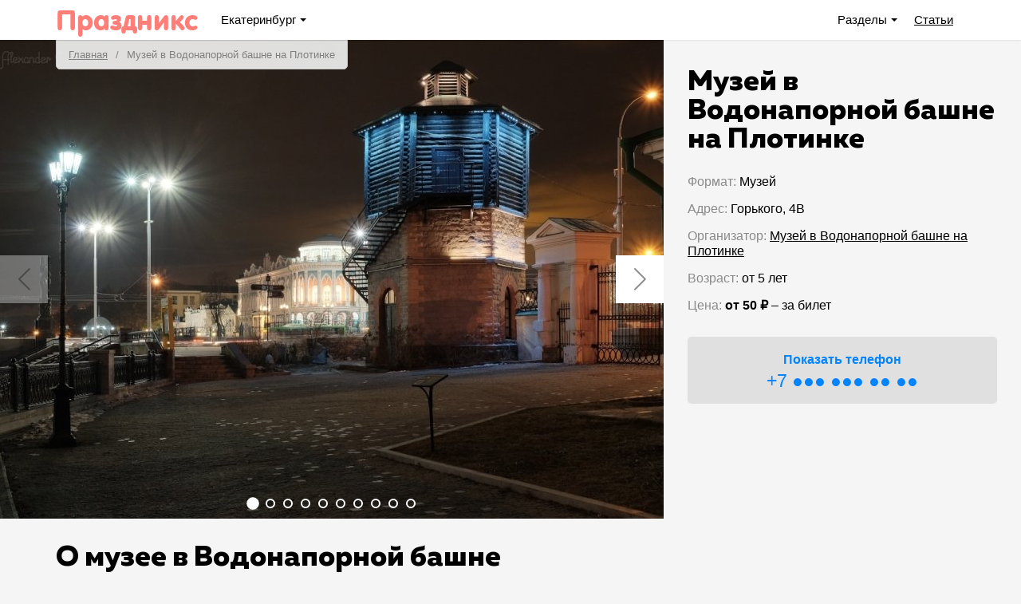

--- FILE ---
content_type: text/html; charset=UTF-8
request_url: https://przx.ru/muzej-muzej-v-vodonapornoj-basne-na-plotinke
body_size: 12188
content:
<!DOCTYPE html>
<html lang="ru-RU">
<head>
    <meta charset="UTF-8">
    <meta name="viewport" content="width=device-width, initial-scale=1">
    <meta name="apple-mobile-web-app-title" content="Праздникс">
    <meta name="application-name" content="Праздникс">
    <meta name="apple-mobile-web-app-capable" content="yes">
    <meta name="mobile-web-app-capable" content="yes">
    <link rel="apple-touch-icon" sizes="180x180" href="https://st2.przx.ru/apple-touch-icon.png">
    <link rel="icon" type="image/png" href="https://st2.przx.ru/favicon-32x32.png" sizes="32x32">
    <link rel="icon" type="image/png" href="https://st2.przx.ru/android-chrome-192x192.png" sizes="192x192">
    <link rel="icon" type="image/png" href="https://st2.przx.ru/favicon-16x16.png" sizes="16x16">
    <link rel="manifest" href="https://st2.przx.ru/manifest.json">
    <link rel="mask-icon" href="https://st2.przx.ru/safari-pinned-tab.svg" color="#ff5e57">
    <meta name="msapplication-TileColor" content="#ff5e57">
    <meta name="msapplication-TileImage" content="https://st2.przx.ru/mstile-150x150.png">
    <meta name="theme-color" content="#ffffff">
    <meta name="csrf-param" content="_csrf-frontend">
<meta name="csrf-token" content="5rdr88dKDqZMEScekXyLnWRRJjgqpLdolyQPoOtGicGj8jORoANYlH4kRVLhRbrfJQlRcRvK2jzTVj3s2nXT8w==">
        <title>Водонапорная башня в Екатеринбурге | Праздникс</title>
    <meta property="og:image" content="https://st.przx.ru/files/item/441/5dde5ac45f1c2f15220edbdf/slider.jpg">
<meta property="og:image" content="https://st.przx.ru/files/item/441/5dde5ab55f1c2f144a2e645c/slider.jpg">
<meta property="og:image" content="https://st.przx.ru/files/item/441/5dde5ab85f1c2f15220edbdb/slider.jpg">
<meta property="og:image" content="https://st.przx.ru/files/item/441/5dde5abc5f1c2f15245a6b64/slider.jpg">
<meta property="og:image" content="https://st.przx.ru/files/item/441/5dde5ac85f1c2f15655c2312/slider.jpg">
<meta property="og:image" content="https://st.przx.ru/files/item/441/5dde5acc5f1c2f156322fc46/slider.jpg">
<meta property="og:image" content="https://st.przx.ru/files/item/441/5dde5ad45f1c2f15253b7d6a/slider.jpg">
<meta property="og:image" content="https://st.przx.ru/files/item/441/5dde5ad85f1c2f15655c2316/slider.jpg">
<meta property="og:image" content="https://st.przx.ru/files/item/441/5dde5adb5f1c2f144a2e6460/slider.jpg">
<meta property="og:image" content="https://st.przx.ru/files/item/441/5dde5adf5f1c2f15220edbe3/slider.jpg">
<meta property="og:image" content="https://st2.przx.ru/przx-logo.jpg">
<meta property="og:title" content="Водонапорная башня в Екатеринбурге | Праздникс">
<meta property="og:site_name" content="Праздникс">
<meta property="og:url" content="https://przx.ru/muzej-muzej-v-vodonapornoj-basne-na-plotinke">
<meta property="og:type" content="website">
<meta property="og:locale" content="ru_RU">
<meta property="og:description" content="Посетите с детьми музей в Водонапорной башне Екатеринбурга. Для ребят здесь проводят экскурсии и мастер-классы. Описание, фото, отзывы, цены.">
<meta name="description" content="Посетите с детьми музей в Водонапорной башне Екатеринбурга. Для ребят здесь проводят экскурсии и мастер-классы. Описание, фото, отзывы, цены.">
<link href="https://st2.przx.ru/assets/ea07e2f9/css/swiper.css" rel="stylesheet">
<link href="https://st2.przx.ru/assets/67c9d07b/frontend/css/style.css" rel="stylesheet">
<script>var _rollbarConfig = {"accessToken":"49386908f0b4437d87cb6d6d366320b6","captureUncaught":true,"captureUnhandledRejections":true,"payload":{"environment":"production"}};
                    // Rollbar Snippet
                    !function(r){function o(n){if(e[n])return e[n].exports;var t=e[n]={exports:{},id:n,loaded:!1};return r[n].call(t.exports,t,t.exports,o),t.loaded=!0,t.exports}var e={};return o.m=r,o.c=e,o.p="",o(0)}([function(r,o,e){"use strict";var n=e(1),t=e(4);_rollbarConfig=_rollbarConfig||{},_rollbarConfig.rollbarJsUrl=_rollbarConfig.rollbarJsUrl||"https://cdnjs.cloudflare.com/ajax/libs/rollbar.js/2.2.10/rollbar.min.js",_rollbarConfig.async=void 0===_rollbarConfig.async||_rollbarConfig.async;var a=n.setupShim(window,_rollbarConfig),l=t(_rollbarConfig);window.rollbar=n.Rollbar,a.loadFull(window,document,!_rollbarConfig.async,_rollbarConfig,l)},function(r,o,e){"use strict";function n(r){return function(){try{return r.apply(this,arguments)}catch(r){try{console.error("[Rollbar]: Internal error",r)}catch(r){}}}}function t(r,o){this.options=r,this._rollbarOldOnError=null;var e=s++;this.shimId=function(){return e},window&&window._rollbarShims&&(window._rollbarShims[e]={handler:o,messages:[]})}function a(r,o){var e=o.globalAlias||"Rollbar";if("object"==typeof r[e])return r[e];r._rollbarShims={},r._rollbarWrappedError=null;var t=new p(o);return n(function(){o.captureUncaught&&(t._rollbarOldOnError=r.onerror,i.captureUncaughtExceptions(r,t,!0),i.wrapGlobals(r,t,!0)),o.captureUnhandledRejections&&i.captureUnhandledRejections(r,t,!0);var n=o.autoInstrument;return o.enabled!==!1&&(void 0===n||n===!0||"object"==typeof n&&n.network)&&r.addEventListener&&(r.addEventListener("load",t.captureLoad.bind(t)),r.addEventListener("DOMContentLoaded",t.captureDomContentLoaded.bind(t))),r[e]=t,t})()}function l(r){return n(function(){var o=this,e=Array.prototype.slice.call(arguments,0),n={shim:o,method:r,args:e,ts:new Date};window._rollbarShims[this.shimId()].messages.push(n)})}var i=e(2),s=0,d=e(3),c=function(r,o){return new t(r,o)},p=d.bind(null,c);t.prototype.loadFull=function(r,o,e,t,a){var l=function(){var o;if(void 0===r._rollbarDidLoad){o=new Error("rollbar.js did not load");for(var e,n,t,l,i=0;e=r._rollbarShims[i++];)for(e=e.messages||[];n=e.shift();)for(t=n.args||[],i=0;i<t.length;++i)if(l=t[i],"function"==typeof l){l(o);break}}"function"==typeof a&&a(o)},i=!1,s=o.createElement("script"),d=o.getElementsByTagName("script")[0],c=d.parentNode;s.crossOrigin="",s.src=t.rollbarJsUrl,e||(s.async=!0),s.onload=s.onreadystatechange=n(function(){if(!(i||this.readyState&&"loaded"!==this.readyState&&"complete"!==this.readyState)){s.onload=s.onreadystatechange=null;try{c.removeChild(s)}catch(r){}i=!0,l()}}),c.insertBefore(s,d)},t.prototype.wrap=function(r,o,e){try{var n;if(n="function"==typeof o?o:function(){return o||{}},"function"!=typeof r)return r;if(r._isWrap)return r;if(!r._rollbar_wrapped&&(r._rollbar_wrapped=function(){e&&"function"==typeof e&&e.apply(this,arguments);try{return r.apply(this,arguments)}catch(e){var o=e;throw"string"==typeof o&&(o=new String(o)),o._rollbarContext=n()||{},o._rollbarContext._wrappedSource=r.toString(),window._rollbarWrappedError=o,o}},r._rollbar_wrapped._isWrap=!0,r.hasOwnProperty))for(var t in r)r.hasOwnProperty(t)&&(r._rollbar_wrapped[t]=r[t]);return r._rollbar_wrapped}catch(o){return r}};for(var u="log,debug,info,warn,warning,error,critical,global,configure,handleUncaughtException,handleUnhandledRejection,captureEvent,captureDomContentLoaded,captureLoad".split(","),f=0;f<u.length;++f)t.prototype[u[f]]=l(u[f]);r.exports={setupShim:a,Rollbar:p}},function(r,o){"use strict";function e(r,o,e){if(r){var t;"function"==typeof o._rollbarOldOnError?t=o._rollbarOldOnError:r.onerror&&!r.onerror.belongsToShim&&(t=r.onerror,o._rollbarOldOnError=t);var a=function(){var e=Array.prototype.slice.call(arguments,0);n(r,o,t,e)};a.belongsToShim=e,r.onerror=a}}function n(r,o,e,n){r._rollbarWrappedError&&(n[4]||(n[4]=r._rollbarWrappedError),n[5]||(n[5]=r._rollbarWrappedError._rollbarContext),r._rollbarWrappedError=null),o.handleUncaughtException.apply(o,n),e&&e.apply(r,n)}function t(r,o,e){if(r){"function"==typeof r._rollbarURH&&r._rollbarURH.belongsToShim&&r.removeEventListener("unhandledrejection",r._rollbarURH);var n=function(r){var e=r.reason,n=r.promise,t=r.detail;!e&&t&&(e=t.reason,n=t.promise),o&&o.handleUnhandledRejection&&o.handleUnhandledRejection(e,n)};n.belongsToShim=e,r._rollbarURH=n,r.addEventListener("unhandledrejection",n)}}function a(r,o,e){if(r){var n,t,a="EventTarget,Window,Node,ApplicationCache,AudioTrackList,ChannelMergerNode,CryptoOperation,EventSource,FileReader,HTMLUnknownElement,IDBDatabase,IDBRequest,IDBTransaction,KeyOperation,MediaController,MessagePort,ModalWindow,Notification,SVGElementInstance,Screen,TextTrack,TextTrackCue,TextTrackList,WebSocket,WebSocketWorker,Worker,XMLHttpRequest,XMLHttpRequestEventTarget,XMLHttpRequestUpload".split(",");for(n=0;n<a.length;++n)t=a[n],r[t]&&r[t].prototype&&l(o,r[t].prototype,e)}}function l(r,o,e){if(o.hasOwnProperty&&o.hasOwnProperty("addEventListener")){for(var n=o.addEventListener;n._rollbarOldAdd&&n.belongsToShim;)n=n._rollbarOldAdd;var t=function(o,e,t){n.call(this,o,r.wrap(e),t)};t._rollbarOldAdd=n,t.belongsToShim=e,o.addEventListener=t;for(var a=o.removeEventListener;a._rollbarOldRemove&&a.belongsToShim;)a=a._rollbarOldRemove;var l=function(r,o,e){a.call(this,r,o&&o._rollbar_wrapped||o,e)};l._rollbarOldRemove=a,l.belongsToShim=e,o.removeEventListener=l}}r.exports={captureUncaughtExceptions:e,captureUnhandledRejections:t,wrapGlobals:a}},function(r,o){"use strict";function e(r,o){this.impl=r(o,this),this.options=o,n(e.prototype)}function n(r){for(var o=function(r){return function(){var o=Array.prototype.slice.call(arguments,0);if(this.impl[r])return this.impl[r].apply(this.impl,o)}},e="log,debug,info,warn,warning,error,critical,global,configure,handleUncaughtException,handleUnhandledRejection,_createItem,wrap,loadFull,shimId,captureEvent,captureDomContentLoaded,captureLoad".split(","),n=0;n<e.length;n++)r[e[n]]=o(e[n])}e.prototype._swapAndProcessMessages=function(r,o){this.impl=r(this.options);for(var e,n,t;e=o.shift();)n=e.method,t=e.args,this[n]&&"function"==typeof this[n]&&("captureDomContentLoaded"===n||"captureLoad"===n?this[n].apply(this,[t[0],e.ts]):this[n].apply(this,t));return this},r.exports=e},function(r,o){"use strict";r.exports=function(r){return function(o){if(!o&&!window._rollbarInitialized){r=r||{};for(var e,n,t=r.globalAlias||"Rollbar",a=window.rollbar,l=function(r){return new a(r)},i=0;e=window._rollbarShims[i++];)n||(n=e.handler),e.handler._swapAndProcessMessages(l,e.messages);window[t]=n,window._rollbarInitialized=!0}}}}]);
                    // End Rollbar Snippet
                    </script></head>
<body>
<script>var yaParams = {"itemId":441,"itemName":"Музей Музей в Водонапорной башне на Плотинке"}; var yaUserParams = {"userType":"user"};</script><script>
    var dataLayer = [{"activeCity":true}];
</script>

<!-- Google Tag Manager (noscript) -->
<noscript>
  <iframe src="https://www.googletagmanager.com/ns.html?id=GTM-55X2C9J" height="0" width="0" style="display:none;visibility:hidden"></iframe>
</noscript>
<!-- End Google Tag Manager (noscript) -->

<script>
  (function(w,d,s,l,i){w[l]=w[l]||[];w[l].push({'gtm.start':
  new Date().getTime(),event:'gtm.js'});var f=d.getElementsByTagName(s)[0],
  j=d.createElement(s),dl=l!='dataLayer'?'&l='+l:'';j.async=true;j.src=
  'https://www.googletagmanager.com/gtm.js?id='+i+dl;f.parentNode.insertBefore(j,f);
  })(window,document,'script','dataLayer','GTM-55X2C9J');
</script>

<div class="all-container">
    <nav class="nav">
        <div class="container relative">
            <div class="fl nav__container nav__container_first">
                <a href="/" class="logo ib">
                    <span class="logo__name_d">Праздникс</span>                </a>
                <div class="dropdown nav__item ib">
    <div class="dropdown__chosen dropdown__chosen_city ib js-dropdown">
        Екатеринбург    </div>
    <ul class="dropdown__list">
                    <li class="dropdown__item">
                <a class="dropdown__link active" href="/">Екатеринбург</a>            </li>
                        <li class="dropdown__item">
                <a class="dropdown__link" href="/msk">Москва</a>            </li>
                </ul>
</div>
                            </div>
            <div class="fr nav__container">
                <div class="dropdown nav__item nav__item_hm ib">
                    <div class="dropdown__chosen dropdown__chosen_catalog js-dropdown">
                        Разделы <span class="dropdown__text_hd">каталога</span>
                    </div>
                    <ul class="dropdown__list dropdown__list_catalog">
                        <li class="dropdown__item"><a class="link nav__item" href="/po-mestam-i-vidam-razvlecenij">Места по видам развлечений</a></li><li class="dropdown__item"><a class="link nav__item" href="/dopolnitelno-dla-prazdnika">Услуги для праздника</a></li><li class="dropdown__item"><a class="link nav__item" href="/po-polu-i-vozrastu-rebenka">По полу и возрасту ребенка</a></li><li class="dropdown__item"><a class="link nav__item" href="/po-formatu">По формату</a></li><li class="dropdown__item"><a class="link nav__item" href="/po-rajonam-i-mikrorajonam">По районам и микрорайонам Екатеринбурга</a></li>                    </ul>
                </div>
                <a class="link nav__item  nav__item_hm" href="/articles">Статьи<span class="dropdown__text_hd"> о детских праздниках</span></a>            </div>
            <div class="hamburger js-hamburger" title="close menu">
                <div class="hamburger__inner"></div>
            </div>
        </div>
    </nav>
    
    <div class="items-page">    <div class="container relative">
        <ol class="breadcrumbs"><li><a href="/">Главная</a></li>
<li class="active">Музей в Водонапорной башне на Плотинке</li>
</ol>    </div>
        <div itemscope itemtype="http://schema.org/LocalBusiness">
        <meta itemprop="name"
              content="Музей Музей в Водонапорной башне на Плотинке">
        <meta itemprop="image" content="https://st.przx.ru/files/item/441/5dde5ac45f1c2f15220edbdf/original.jpg">
        <section class="clearfix">
            <div class="quest__slider fl">
                <div id="w0" class="quest-images-container swiper-container">

<div id="w0-wrapper" class="quest-images-wrapper swiper-wrapper">
<div id="w0-slide-0" class="quest-image-slide swiper-slide" style="background-image:url(https://st.przx.ru/files/item/441/5dde5ac45f1c2f15220edbdf/slider.jpg)"></div>
<div id="w0-slide-1" class="quest-image-slide swiper-slide" style="background-image:url(https://st.przx.ru/files/item/441/5dde5ab55f1c2f144a2e645c/slider.jpg)"></div>
<div id="w0-slide-2" class="quest-image-slide swiper-slide" style="background-image:url(https://st.przx.ru/files/item/441/5dde5ab85f1c2f15220edbdb/slider.jpg)"></div>
<div id="w0-slide-3" class="quest-image-slide swiper-slide" style="background-image:url(https://st.przx.ru/files/item/441/5dde5abc5f1c2f15245a6b64/slider.jpg)"></div>
<div id="w0-slide-4" class="quest-image-slide swiper-slide" style="background-image:url(https://st.przx.ru/files/item/441/5dde5ac85f1c2f15655c2312/slider.jpg)"></div>
<div id="w0-slide-5" class="quest-image-slide swiper-slide" style="background-image:url(https://st.przx.ru/files/item/441/5dde5acc5f1c2f156322fc46/slider.jpg)"></div>
<div id="w0-slide-6" class="quest-image-slide swiper-slide" style="background-image:url(https://st.przx.ru/files/item/441/5dde5ad45f1c2f15253b7d6a/slider.jpg)"></div>
<div id="w0-slide-7" class="quest-image-slide swiper-slide" style="background-image:url(https://st.przx.ru/files/item/441/5dde5ad85f1c2f15655c2316/slider.jpg)"></div>
<div id="w0-slide-8" class="quest-image-slide swiper-slide" style="background-image:url(https://st.przx.ru/files/item/441/5dde5adb5f1c2f144a2e6460/slider.jpg)"></div>
<div id="w0-slide-9" class="quest-image-slide swiper-slide" style="background-image:url(https://st.przx.ru/files/item/441/5dde5adf5f1c2f15220edbe3/slider.jpg)"></div>
</div>

<div id="w0-pagination" class="swiper-pagination"></div>

<div id="w0-button-next" class="swiper-button-next"></div>
<div id="w0-button-prev" class="swiper-button-prev"></div></div>            </div>
            <div class="quest__description fr">
                <div class="quest__inner">
                    <h1>Музей в Водонапорной башне на Плотинке</h1>
                    <ul class="item-properties">
                        <li><span>Формат:</span>
                            Музей</li>
                                                    <li><span>Адрес:</span> <span>Горького, 4В</span></li>
                            <meta itemprop="address" content="г. Екатеринбург, Горького, 4В">                            <li><span>Организатор:</span> <a href="/companies/muzej-v-vodonapornoj-basne-na-plotinke">Музей в Водонапорной башне на Плотинке</a>                            </li>
                                                        <li>
                                <span>Возраст:</span>
                                 от 5                                 лет
                            </li>
                                                    <li><span>Цена:</span>
                            <span itemprop="priceRange"><strong>от 50 &#x20bd;</strong></span> – за билет                        </li>
                    </ul>
                    <div class="quest-info">
                        <meta itemprop="telephone" content="+7 (992) 018-62-64"><span class="phoneNumber" title="Показать номер телефона" data-second-chunk="+7 (992) 018-62-64" data-normalized-phone="+79920186264" data-item-Id="441" data-url="/muzej-muzej-v-vodonapornoj-basne-na-plotinke/phone"><span class="phone-hidden-label">Показать телефон</span><span>+7 ●●● ●●● ●● ●●</span></span>                    </div>
                </div>
            </div>
        </section>
                <section class="container">
            
            <div class="block text-content" itemprop="description">
                <h2>О музее в Водонапорной башне</h2> <p>Один из символов Екатеринбурга &ndash; Водонапорная башня в историческом сквере на Плотинке, она является памятником архитектуры конца XIX века. Построена Башня в начале 1890-х годов. Её значение несколько раз менялось за полтора столетия: здание было частью железнодорожных мастерских, коммунальной квартирой, сувенирным киоском, а в 1995 году стала филиалом Музея истории Екатеринбурга.</p> <p>В настоящее время два этажа Водонапорной башни живут &laquo;активной жизнью&raquo; и принимают горожан и гостей города, чтобы рассказать о частичке истории Екатеринбурга.</p> <p>На первом этаже располагается Гостевой центр Екатеринбурга: здесь можно приобрести карту гостя CityPass, путеводитель по городу, выпить чашечку кофе, купить фирменные сувениры и полюбоваться из окна на исторический центр Екатеринбурга.</p> <p>На втором этаже находится новая музейная экспозиция, посвящённая истории Завода XVIII&ndash;XIX веков, самой Башне и её обитателям. Также в музее посетители увидят, как менялась территория исторического сквера, и посмотрят на настоящий бак XIX века.</p> <p>В Башню проведено отопление, поэтому посещать музей можно круглый год.</p> <p><img src="https://st.przx.ru/files/content/ekb/muzey/vodonapornaa-basna-1.jpg" alt="Водонапорная башня" width="100%" /></p> <h3>Стоимость</h3> <p>Дети <strong>до 7 лет</strong> проходят <strong>бесплатно</strong>, стоимость билетов <strong>для школьников</strong> &ndash; <strong>50 рублей</strong>. За <strong>взрослый</strong> билет необходимо заплатить <strong>100 рублей</strong>.</p> <h2>Экскурсии музея</h2> <p>На все экскурсии музея необходимо записываться заранее по телефону.</p> <ol> <li>Экскурсия &laquo;<strong>От Монетки до Плотинки</strong>&raquo;. Посетители делятся на две группы по 7&ndash;8 человек. Одна из групп знакомится с Башней, другая идёт на прогулку по Плотинке и знакомится с историей там. Затем группы меняются местами. Продолжительность &ndash; 1 час. Стоимость экскурсии &ndash; 500 рублей с группы, без учёта входного билета для взрослых и детей по тарифу.</li> <li>Экскурсия &laquo;<strong>Квартира № 31</strong>&raquo;. С 1947 года до конца 60-х годов Башня была двухквартирным домом. Экскурсовод повествует о том, как жилось &laquo;в самом центре города&raquo;, про будни и праздники жильцов квартир № 31 и 32. Продолжительность &ndash; 45 минут. Стоимость для группы до 15 человек по тарифу входного билета.</li> <li>Экскурсия &laquo;<strong>Башня сквозь время</strong>&raquo; &ndash; обзорная экскурсия, знакомство с Башней. За свои сто с лишним лет Башня примерила на себя несколько ролей: техническое сооружение, жилой дом, мастерская. В процессе экскурсии посетители погрузятся в каждый из башенных мирков и почувствует дух того времени. Стоимость по тарифу входного билета.</li> <li>Экскурсия &laquo;<strong>Здесь начинается Екатеринбург</strong>&raquo; &ndash; необычная экскурсия по Плотинке, не выходя из Башни. Всем известно, что Екатеринбург начинался с завода, который располагался на Плотинке, где в нынешнее время прогуливаются люди. Экскурсовод расскажет о том, как менялось пространство Плотинки с 1723 года до 70-х годов XX века, как менялась судьба Башни. Стоимость необходимо уточнять у организаторов.</li> </ol> <h2>Дополнительные услуги</h2> <ol> <li>Магазин на первом этаже Башни предложит посетителям горячий кофе и большой выбор сувенирной продукции.</li> <li>Организация различных мероприятий: семейных и праздничных. На площадке есть плазменная панель для просмотра фото или семейного видео в кругу друзей и близких. Звуковое оборудование &ndash; колонки. Можно заказать экскурсию по Башне. Стоимость необходимо уточнять у организаторов.</li> <li>Мастер-классы для детей. Продолжительность &ndash; 1 час. Количество участников &ndash; до 10 человек.</li> </ol> <ul> <li>&laquo;Карта старого завода&raquo; &ndash; занятие в игровой форме, где дети изучают карту старого Екатеринбурга и разбираются, как был устроен город-завод начала XVIII века. Возраст детей &ndash; от 6 лет.</li> <li>&laquo;Делаем Башню сами&raquo; &ndash;мастер-класс познакомит ребят с основами архитектурного макетирования. Дети изучат устройство нашей Башни и сделают модель Водонапорной башни из бумаги. Возраст ребят &ndash; от 7 лет.</li> <li>&laquo;Что внутри башни?&raquo; &ndash; мастер-класс для самых маленьких. Малыши узнают устройство Водонапорной башни и сделают её в виде &laquo;книжки-раскладушки&raquo; в технике аппликации. <br /><br />Стоимость мастер-классов: для детей &ndash; 200 рублей, ребёнок с одним взрослым &ndash; 250 рублей, два ребёнка с одним взрослым &ndash; 350 рублей.</li> </ul> <p><img src="https://st.przx.ru/files/content/ekb/muzey/vodonapornaa-basna-muzej-3.jpg" alt="Водонапорная башня" width="100%" /></p> <h2>Месторасположение</h2> <p>Музей находится по адресу: г. Екатеринбург, <strong>ул</strong>.<strong> Горького 4В</strong>. Добраться до места можно на автомобиле &ndash; рядом есть парковка по улице Пушкина. А также на общественном транспорте:</p> <ul> <li>автобус: № 018, 19, 21, 27, 28, 32, 50, 54, 054, 57 до остановки &laquo;Площадь труда&raquo;;</li> <li>трамвай: № 2, 6, 7, 13, 15, 18, 23, 26, 32 до остановки &laquo;Музкомедия&raquo;.</li> </ul> <h3>Режим работы</h3> <p>Среда&ndash;воскресенье с 10.30 до 18.30, понедельник, вторник &ndash; выходные дни.</p> <p><div class="yandex-map" data-address="г. Екатеринбург, Горького, 4В" data-title="Музей в Водонапорной башне на Плотинке" data-center='[56.837876000000001,60.605473000000003]' data-loader="yaMapLoader"></div></p>            </div>
            <div class="reviews"><div id="reviewForm" class="modal fade review-form przx-form-modal" tabindex="-1" role="dialog" aria-labelledby="ReviewForm">
    <div class="modal-dialog" role="document">
        <form id="review-form" action="/muzej-muzej-v-vodonapornoj-basne-na-plotinke/submit" method="post">
<input type="hidden" name="_csrf-frontend" value="5rdr88dKDqZMEScekXyLnWRRJjgqpLdolyQPoOtGicGj8jORoANYlH4kRVLhRbrfJQlRcRvK2jzTVj3s2nXT8w=="><input type="hidden" name="formName" value="ReviewForm">        <div class="modal-content">
            <div class="modal-header">
                <button type="button" class="close" data-dismiss="modal" aria-label="Close"><span aria-hidden="true">&times;</span>
                </button>
                <h3 class="modal-title" id="myModalLabel">Написать отзыв</h3>
            </div>
            <div class="modal-body">
                <div class="form-fields-wrap">
                    <div class="error-summary" style="display:none"><ul></ul></div>                    <div class="row">
                        <div class="col-sm-6 field-reviewform-name required">
<label class="control-label" for="reviewform-name">Имя</label>
<input type="text" id="reviewform-name" class="form-control" name="ReviewForm[name]" aria-required="true">

<p class="help-block help-block-error"></p>
</div>                        <div class="col-sm-6 field-reviewform-rating required">
<label class="control-label" for="reviewform-rating">Оценка</label>
<select id="reviewform-rating" class="form-control" name="ReviewForm[rating]" aria-required="true">
<option value="1">1</option>
<option value="2">2</option>
<option value="3">3</option>
<option value="4">4</option>
<option value="5" selected>5</option>
</select>

<p class="help-block help-block-error"></p>
</div>                    </div>
                    <div class="row">
                        <div class="col-sm-12 field-reviewform-teaminfo">
<label class="control-label" for="reviewform-teaminfo">Что отмечали?</label>
<input type="text" id="reviewform-teaminfo" class="form-control" name="ReviewForm[teamInfo]">
<p class="help-block">Например: День рождения сына 9 лет</p>
<p class="help-block help-block-error"></p>
</div>                    </div>
                    <div class="row">
                        <div class="col-sm-12 field-reviewform-text required">
<label class="control-label" for="reviewform-text">Текст</label>
<textarea id="reviewform-text" class="form-control" name="ReviewForm[text]" rows="4" aria-required="true"></textarea>

<p class="help-block help-block-error"></p>
</div>                    </div>
                </div>
                <div class="success-message">
                    <p class="h4 text-center">Спасибо, что делитесь своим опытом. Ваш отзыв успешно отправлен, он
                        появится на сайте как только пройдет проверку, обычно это занимает не больше 1 дня.</p>
                </div>
            </div>
            <div class="modal-footer">
                <div class="text-center">
                    <button type="submit" class="btn btn_background">Отправить отзыв</button>
                </div>
                <div class="text-left block-top">
                    <span class="text-muted">Нажимая кнопку «Отправить отзыв», я подтверждаю свое согласие с
                        <a href="/privacy-policy">политикой конфиденциальности</a>.
                    </span>
                </div>
            </div>
        </div>
        </form>    </div>
</div>
<div class="block">
    <h2 class="ib">Отзывы</h2>
            <a href="#" class="btn" data-toggle="modal" data-target="#reviewForm">Добавить отзыв</a>
            <div class="reviews">
        <span></span>
            </div>
</div>
</div>            <section>
    <span class="h2 ib">Похожие предложения</span>    <div class="row items-list">
        <div class="quest-item col-md-4 col-sm-6">
    <div class="quest-item__img-container">
        <a href="/muzej-muzej-istorii-ekaterinburga" class="quest-link loading">
            <img class="lazy" src="[data-uri]" alt="Музей истории Екатеринбурга" data-src="https://st.przx.ru/files/item/390/5db45e007c63c60f3553cde6/list2.jpg">        </a>
                    </div>
    <div class="item-info-wrap">
        <h2 class="item-name muller">
            <a href="/muzej-muzej-istorii-ekaterinburga">Музей истории Екатеринбурга</a>
        </h2>
        <ul class="item-properties">
            <li><span>Формат:</span>
                Музей            </li>
                            <li><span>Адрес:</span> Карла Либкнехта, 2Б</li>
                                <li>
                    <span>Возраст:</span>
                     от 3                     лет
                </li>
                            <li><span>Цена:</span>
                <strong>от 60 &#x20bd;</strong> – за билет для школьников до 18 лет, дошкольники – бесплатно</li>
        </ul>
    </div>
    <a href="/muzej-muzej-istorii-ekaterinburga" class="btn btn_background">
        Подробнее
    </a>
</div><div class="quest-item col-md-4 col-sm-6">
    <div class="quest-item__img-container">
        <a href="/muzej-istoriceskij-park-rossia-moa-istoria" class="quest-link loading">
            <img class="lazy" src="[data-uri]" alt="Исторический парк «Россия – моя история» " data-src="https://st.przx.ru/files/item/425/5dcd31bc311f6263d4278136/list2.jpg">        </a>
                    </div>
    <div class="item-info-wrap">
        <h2 class="item-name muller">
            <a href="/muzej-istoriceskij-park-rossia-moa-istoria">Исторический парк «Россия – моя история» </a>
        </h2>
        <ul class="item-properties">
            <li><span>Формат:</span>
                Музей            </li>
                            <li><span>Адрес:</span> Народной Воли, 49</li>
                                <li>
                    <span>Возраст:</span>
                     от 3                     лет
                </li>
                            <li><span>Цена:</span>
                <strong>от 50 &#x20bd;</strong> – за билет для школьников до 17 лет, дошкольники – бесплатно</li>
        </ul>
    </div>
    <a href="/muzej-istoriceskij-park-rossia-moa-istoria" class="btn btn_background">
        Подробнее
    </a>
</div><div class="quest-item col-md-4 col-sm-6">
    <div class="quest-item__img-container">
        <a href="/muzej-muzej-kamnereznogo-i-uvelirnogo-iskusstva" class="quest-link loading">
            <img class="lazy" src="[data-uri]" alt="Музей камнерезного и ювелирного искусства" data-src="https://st.przx.ru/files/item/435/5dda7a7707f2340d275ffaeb/list2.jpg">        </a>
                    </div>
    <div class="item-info-wrap">
        <h2 class="item-name muller">
            <a href="/muzej-muzej-kamnereznogo-i-uvelirnogo-iskusstva">Музей камнерезного и ювелирного искусства</a>
        </h2>
        <ul class="item-properties">
            <li><span>Формат:</span>
                Музей            </li>
                            <li><span>Адрес:</span> Ленина , 37</li>
                                <li>
                    <span>Возраст:</span>
                     от 3                     лет
                </li>
                            <li><span>Цена:</span>
                <strong>от 50 &#x20bd;</strong> – за билет для детей до 18 лет</li>
        </ul>
    </div>
    <a href="/muzej-muzej-kamnereznogo-i-uvelirnogo-iskusstva" class="btn btn_background">
        Подробнее
    </a>
</div>    </div>
</section>
        </section>
    </div>
</div>
    <section class="container">
        <br>
        <div id="vk_groups" data-loader="vkLoader"></div>
        <br>
    </section>
</div>

<footer>
    <div class="container tac">
        <p class="footer-contacts">
            ИП Елизаров И. В.<br>
            ИНН: 667479262574<br>
            ОГРНИП: 315665800057162<br>
                        Эл. почта: <a href="mailto:info@kvestiks.ru">info@przx.ru</a>
        </p>
        <ul class="ib">
            <li class="ib footer__item">
                <a href="/cooperation" class="footer__link">Сотрудничество</a>
            </li>
            <li class="ib footer__item">
                <a href="https://lk.przx.ru/" class="footer__link">Личный кабинет</a>
            </li>
            <li class="ib footer__item">
                <a href="/privacy-policy" class="footer__link">Политика конфиденциальности</a>
            </li>
        </ul>
        <p class="fr">© Праздникс, 2025</p>
    </div>
</footer>

<script type="application/ld+json">{"@context":"http://schema.org","itemListElement":[{"item":{"@id":"https://przx.ru/muzej-muzej-v-vodonapornoj-basne-na-plotinke","name":"Музей в Водонапорной башне на Плотинке"},"position":1,"@type":"ListItem"}],"@type":"BreadcrumbList"}</script>
<script src="https://st2.przx.ru/assets/ea07e2f9/js/swiper.js"></script>
<script src="https://st2.przx.ru/assets/f361b518/jquery.min.js"></script>
<script src="https://st2.przx.ru/assets/7658af76/yii.js"></script>
<script src="https://st2.przx.ru/assets/7658af76/yii.validation.js"></script>
<script src="https://st2.przx.ru/assets/7658af76/yii.activeForm.js"></script>
<script src="https://st2.przx.ru/assets/67c9d07b/frontend/js/main.js"></script>
<script>jQuery(function ($) {
        //noinspection JSUnnecessarySemicolon
        ;var swiperW0 = new Swiper('#w0', {"grabCursor":true,"centeredSlides":true,"slidesPerView":"auto","effect":"coverflow","coverflow":{"rotate":50,"stretch":0,"depth":100,"modifier":1,"slideShadows":true},"pagination":"#w0-pagination","nextButton":"#w0-button-next","prevButton":"#w0-button-prev"});
jQuery('#review-form').yiiActiveForm([{"id":"reviewform-name","name":"name","container":".field-reviewform-name","input":"#reviewform-name","error":".help-block.help-block-error","enableAjaxValidation":true,"validate":function (attribute, value, messages, deferred, $form) {yii.validation.required(value, messages, {"message":"Необходимо заполнить «Имя»."});yii.validation.string(value, messages, {"message":"Значение «Имя» должно быть строкой.","max":255,"tooLong":"Значение «Имя» должно содержать максимум 255 символов.","skipOnEmpty":1});}},{"id":"reviewform-rating","name":"rating","container":".field-reviewform-rating","input":"#reviewform-rating","error":".help-block.help-block-error","enableAjaxValidation":true,"validate":function (attribute, value, messages, deferred, $form) {yii.validation.required(value, messages, {"message":"Необходимо заполнить «Оценка»."});yii.validation.number(value, messages, {"pattern":/^\s*[+-]?\d+\s*$/,"message":"Значение «Оценка» должно быть целым числом.","min":1,"tooSmall":"Значение «Оценка» должно быть не меньше 1.","max":5,"tooBig":"Значение «Оценка» не должно превышать 5.","skipOnEmpty":1});}},{"id":"reviewform-teaminfo","name":"teamInfo","container":".field-reviewform-teaminfo","input":"#reviewform-teaminfo","error":".help-block.help-block-error","enableAjaxValidation":true,"validate":function (attribute, value, messages, deferred, $form) {yii.validation.string(value, messages, {"message":"Значение «Характеристика заказа» должно быть строкой.","max":255,"tooLong":"Значение «Характеристика заказа» должно содержать максимум 255 символов.","skipOnEmpty":1});}},{"id":"reviewform-text","name":"text","container":".field-reviewform-text","input":"#reviewform-text","error":".help-block.help-block-error","enableAjaxValidation":true,"validate":function (attribute, value, messages, deferred, $form) {yii.validation.required(value, messages, {"message":"Необходимо заполнить «Текст»."});yii.validation.string(value, messages, {"message":"Значение «Текст» должно быть строкой.","skipOnEmpty":1});}}], {"validationUrl":"\/muzej-muzej-v-vodonapornoj-basne-na-plotinke\/validate"});
});</script></body>
</html>


--- FILE ---
content_type: text/css
request_url: https://st2.przx.ru/assets/67c9d07b/frontend/css/style.css
body_size: 11806
content:
html,body,div,span,applet,object,iframe,h1,h2,h3,h4,h5,h6,p,blockquote,pre,a,abbr,acronym,address,big,cite,code,del,dfn,em,img,ins,kbd,q,s,samp,small,strike,strong,sub,sup,tt,var,b,u,i,center,dl,dt,dd,ol,ul,li,fieldset,form,label,legend,table,caption,tbody,tfoot,thead,tr,th,td,article,aside,canvas,details,embed,figure,figcaption,footer,header,hgroup,menu,nav,output,ruby,section,summary,time,mark,audio,video{margin:0;padding:0;border:0;font-size:100%;font:inherit;vertical-align:baseline}article,aside,details,figcaption,figure,footer,header,hgroup,menu,nav,section,main{display:block}ol,ul{list-style:none}blockquote,q{quotes:none}blockquote:before,blockquote:after,q:before,q:after{content:'';content:none}table{border-collapse:collapse;border-spacing:0}*,*:before,*:after{box-sizing:border-box}a{text-decoration:none;color:inherit}input,textarea,select,button{font-family:inherit}@media screen and (max-device-width:1100px){body{-webkit-text-size-adjust:100%}}*{max-height:999999px;outline:none}b,strong{font-weight:700}br{line-height:0}hr{box-sizing:content-box;height:0}@-ms-viewport{width:device-width}.visible-xs,.visible-sm,.visible-md,.visible-lg{display:none !important}.visible-xs-block,.visible-xs-inline,.visible-xs-inline-block,.visible-sm-block,.visible-sm-inline,.visible-sm-inline-block,.visible-md-block,.visible-md-inline,.visible-md-inline-block,.visible-lg-block,.visible-lg-inline,.visible-lg-inline-block{display:none !important}@media (max-width:767px){.visible-xs{display:block !important}table.visible-xs{display:table !important}tr.visible-xs{display:table-row !important}th.visible-xs,td.visible-xs{display:table-cell !important}}@media (max-width:767px){.visible-xs-block{display:block !important}}@media (max-width:767px){.visible-xs-inline{display:inline !important}}@media (max-width:767px){.visible-xs-inline-block{display:inline-block !important}}@media (min-width:768px) and (max-width:991px){.visible-sm{display:block !important}table.visible-sm{display:table !important}tr.visible-sm{display:table-row !important}th.visible-sm,td.visible-sm{display:table-cell !important}}@media (min-width:768px) and (max-width:991px){.visible-sm-block{display:block !important}}@media (min-width:768px) and (max-width:991px){.visible-sm-inline{display:inline !important}}@media (min-width:768px) and (max-width:991px){.visible-sm-inline-block{display:inline-block !important}}@media (min-width:992px) and (max-width:1199px){.visible-md{display:block !important}table.visible-md{display:table !important}tr.visible-md{display:table-row !important}th.visible-md,td.visible-md{display:table-cell !important}}@media (min-width:992px) and (max-width:1199px){.visible-md-block{display:block !important}}@media (min-width:992px) and (max-width:1199px){.visible-md-inline{display:inline !important}}@media (min-width:992px) and (max-width:1199px){.visible-md-inline-block{display:inline-block !important}}@media (min-width:1200px){.visible-lg{display:block !important}table.visible-lg{display:table !important}tr.visible-lg{display:table-row !important}th.visible-lg,td.visible-lg{display:table-cell !important}}@media (min-width:1200px){.visible-lg-block{display:block !important}}@media (min-width:1200px){.visible-lg-inline{display:inline !important}}@media (min-width:1200px){.visible-lg-inline-block{display:inline-block !important}}@media (max-width:767px){.hidden-xs{display:none !important}}@media (min-width:768px) and (max-width:991px){.hidden-sm{display:none !important}}@media (min-width:992px) and (max-width:1199px){.hidden-md{display:none !important}}@media (min-width:1200px){.hidden-lg{display:none !important}}.visible-print{display:none !important}@media print{.visible-print{display:block !important}table.visible-print{display:table !important}tr.visible-print{display:table-row !important}th.visible-print,td.visible-print{display:table-cell !important}}.visible-print-block{display:none !important}@media print{.visible-print-block{display:block !important}}.visible-print-inline{display:none !important}@media print{.visible-print-inline{display:inline !important}}.visible-print-inline-block{display:none !important}@media print{.visible-print-inline-block{display:inline-block !important}}@media print{.hidden-print{display:none !important}}.container{margin-right:auto;margin-left:auto;padding-left:15px;padding-right:15px}.container:before,.container:after{content:" ";display:table}.container:after{clear:both}@media (min-width:768px){.container{width:750px}}@media (min-width:992px){.container{width:970px}}@media (min-width:1200px){.container{width:1170px}}.container-fluid{margin-right:auto;margin-left:auto;padding-left:15px;padding-right:15px}.container-fluid:before,.container-fluid:after{content:" ";display:table}.container-fluid:after{clear:both}.row{margin-left:-15px;margin-right:-15px}.row:before,.row:after{content:" ";display:table}.row:after{clear:both}.col-xs-1,.col-sm-1,.col-md-1,.col-lg-1,.col-xs-2,.col-sm-2,.col-md-2,.col-lg-2,.col-xs-3,.col-sm-3,.col-md-3,.col-lg-3,.col-xs-4,.col-sm-4,.col-md-4,.col-lg-4,.col-xs-5,.col-sm-5,.col-md-5,.col-lg-5,.col-xs-6,.col-sm-6,.col-md-6,.col-lg-6,.col-xs-7,.col-sm-7,.col-md-7,.col-lg-7,.col-xs-8,.col-sm-8,.col-md-8,.col-lg-8,.col-xs-9,.col-sm-9,.col-md-9,.col-lg-9,.col-xs-10,.col-sm-10,.col-md-10,.col-lg-10,.col-xs-11,.col-sm-11,.col-md-11,.col-lg-11,.col-xs-12,.col-sm-12,.col-md-12,.col-lg-12{position:relative;min-height:1px;padding-left:15px;padding-right:15px}.col-xs-1,.col-xs-2,.col-xs-3,.col-xs-4,.col-xs-5,.col-xs-6,.col-xs-7,.col-xs-8,.col-xs-9,.col-xs-10,.col-xs-11,.col-xs-12{float:left}.col-xs-12{width:100%}.col-xs-11{width:91.66666666666666%}.col-xs-10{width:83.33333333333334%}.col-xs-9{width:75%}.col-xs-8{width:66.66666666666666%}.col-xs-7{width:58.333333333333336%}.col-xs-6{width:50%}.col-xs-5{width:41.66666666666667%}.col-xs-4{width:33.33333333333333%}.col-xs-3{width:25%}.col-xs-2{width:16.666666666666664%}.col-xs-1{width:8.333333333333332%}.col-xs-pull-12{right:100%}.col-xs-pull-11{right:91.66666666666666%}.col-xs-pull-10{right:83.33333333333334%}.col-xs-pull-9{right:75%}.col-xs-pull-8{right:66.66666666666666%}.col-xs-pull-7{right:58.333333333333336%}.col-xs-pull-6{right:50%}.col-xs-pull-5{right:41.66666666666667%}.col-xs-pull-4{right:33.33333333333333%}.col-xs-pull-3{right:25%}.col-xs-pull-2{right:16.666666666666664%}.col-xs-pull-1{right:8.333333333333332%}.col-xs-pull-0{right:auto}.col-xs-push-12{left:100%}.col-xs-push-11{left:91.66666666666666%}.col-xs-push-10{left:83.33333333333334%}.col-xs-push-9{left:75%}.col-xs-push-8{left:66.66666666666666%}.col-xs-push-7{left:58.333333333333336%}.col-xs-push-6{left:50%}.col-xs-push-5{left:41.66666666666667%}.col-xs-push-4{left:33.33333333333333%}.col-xs-push-3{left:25%}.col-xs-push-2{left:16.666666666666664%}.col-xs-push-1{left:8.333333333333332%}.col-xs-push-0{left:auto}.col-xs-offset-12{margin-left:100%}.col-xs-offset-11{margin-left:91.66666666666666%}.col-xs-offset-10{margin-left:83.33333333333334%}.col-xs-offset-9{margin-left:75%}.col-xs-offset-8{margin-left:66.66666666666666%}.col-xs-offset-7{margin-left:58.333333333333336%}.col-xs-offset-6{margin-left:50%}.col-xs-offset-5{margin-left:41.66666666666667%}.col-xs-offset-4{margin-left:33.33333333333333%}.col-xs-offset-3{margin-left:25%}.col-xs-offset-2{margin-left:16.666666666666664%}.col-xs-offset-1{margin-left:8.333333333333332%}.col-xs-offset-0{margin-left:0%}@media (min-width:768px){.col-sm-1,.col-sm-2,.col-sm-3,.col-sm-4,.col-sm-5,.col-sm-6,.col-sm-7,.col-sm-8,.col-sm-9,.col-sm-10,.col-sm-11,.col-sm-12{float:left}.col-sm-12{width:100%}.col-sm-11{width:91.66666666666666%}.col-sm-10{width:83.33333333333334%}.col-sm-9{width:75%}.col-sm-8{width:66.66666666666666%}.col-sm-7{width:58.333333333333336%}.col-sm-6{width:50%}.col-sm-5{width:41.66666666666667%}.col-sm-4{width:33.33333333333333%}.col-sm-3{width:25%}.col-sm-2{width:16.666666666666664%}.col-sm-1{width:8.333333333333332%}.col-sm-pull-12{right:100%}.col-sm-pull-11{right:91.66666666666666%}.col-sm-pull-10{right:83.33333333333334%}.col-sm-pull-9{right:75%}.col-sm-pull-8{right:66.66666666666666%}.col-sm-pull-7{right:58.333333333333336%}.col-sm-pull-6{right:50%}.col-sm-pull-5{right:41.66666666666667%}.col-sm-pull-4{right:33.33333333333333%}.col-sm-pull-3{right:25%}.col-sm-pull-2{right:16.666666666666664%}.col-sm-pull-1{right:8.333333333333332%}.col-sm-pull-0{right:auto}.col-sm-push-12{left:100%}.col-sm-push-11{left:91.66666666666666%}.col-sm-push-10{left:83.33333333333334%}.col-sm-push-9{left:75%}.col-sm-push-8{left:66.66666666666666%}.col-sm-push-7{left:58.333333333333336%}.col-sm-push-6{left:50%}.col-sm-push-5{left:41.66666666666667%}.col-sm-push-4{left:33.33333333333333%}.col-sm-push-3{left:25%}.col-sm-push-2{left:16.666666666666664%}.col-sm-push-1{left:8.333333333333332%}.col-sm-push-0{left:auto}.col-sm-offset-12{margin-left:100%}.col-sm-offset-11{margin-left:91.66666666666666%}.col-sm-offset-10{margin-left:83.33333333333334%}.col-sm-offset-9{margin-left:75%}.col-sm-offset-8{margin-left:66.66666666666666%}.col-sm-offset-7{margin-left:58.333333333333336%}.col-sm-offset-6{margin-left:50%}.col-sm-offset-5{margin-left:41.66666666666667%}.col-sm-offset-4{margin-left:33.33333333333333%}.col-sm-offset-3{margin-left:25%}.col-sm-offset-2{margin-left:16.666666666666664%}.col-sm-offset-1{margin-left:8.333333333333332%}.col-sm-offset-0{margin-left:0%}}@media (min-width:992px){.col-md-1,.col-md-2,.col-md-3,.col-md-4,.col-md-5,.col-md-6,.col-md-7,.col-md-8,.col-md-9,.col-md-10,.col-md-11,.col-md-12{float:left}.col-md-12{width:100%}.col-md-11{width:91.66666666666666%}.col-md-10{width:83.33333333333334%}.col-md-9{width:75%}.col-md-8{width:66.66666666666666%}.col-md-7{width:58.333333333333336%}.col-md-6{width:50%}.col-md-5{width:41.66666666666667%}.col-md-4{width:33.33333333333333%}.col-md-3{width:25%}.col-md-2{width:16.666666666666664%}.col-md-1{width:8.333333333333332%}.col-md-pull-12{right:100%}.col-md-pull-11{right:91.66666666666666%}.col-md-pull-10{right:83.33333333333334%}.col-md-pull-9{right:75%}.col-md-pull-8{right:66.66666666666666%}.col-md-pull-7{right:58.333333333333336%}.col-md-pull-6{right:50%}.col-md-pull-5{right:41.66666666666667%}.col-md-pull-4{right:33.33333333333333%}.col-md-pull-3{right:25%}.col-md-pull-2{right:16.666666666666664%}.col-md-pull-1{right:8.333333333333332%}.col-md-pull-0{right:auto}.col-md-push-12{left:100%}.col-md-push-11{left:91.66666666666666%}.col-md-push-10{left:83.33333333333334%}.col-md-push-9{left:75%}.col-md-push-8{left:66.66666666666666%}.col-md-push-7{left:58.333333333333336%}.col-md-push-6{left:50%}.col-md-push-5{left:41.66666666666667%}.col-md-push-4{left:33.33333333333333%}.col-md-push-3{left:25%}.col-md-push-2{left:16.666666666666664%}.col-md-push-1{left:8.333333333333332%}.col-md-push-0{left:auto}.col-md-offset-12{margin-left:100%}.col-md-offset-11{margin-left:91.66666666666666%}.col-md-offset-10{margin-left:83.33333333333334%}.col-md-offset-9{margin-left:75%}.col-md-offset-8{margin-left:66.66666666666666%}.col-md-offset-7{margin-left:58.333333333333336%}.col-md-offset-6{margin-left:50%}.col-md-offset-5{margin-left:41.66666666666667%}.col-md-offset-4{margin-left:33.33333333333333%}.col-md-offset-3{margin-left:25%}.col-md-offset-2{margin-left:16.666666666666664%}.col-md-offset-1{margin-left:8.333333333333332%}.col-md-offset-0{margin-left:0%}}@media (min-width:1200px){.col-lg-1,.col-lg-2,.col-lg-3,.col-lg-4,.col-lg-5,.col-lg-6,.col-lg-7,.col-lg-8,.col-lg-9,.col-lg-10,.col-lg-11,.col-lg-12{float:left}.col-lg-12{width:100%}.col-lg-11{width:91.66666666666666%}.col-lg-10{width:83.33333333333334%}.col-lg-9{width:75%}.col-lg-8{width:66.66666666666666%}.col-lg-7{width:58.333333333333336%}.col-lg-6{width:50%}.col-lg-5{width:41.66666666666667%}.col-lg-4{width:33.33333333333333%}.col-lg-3{width:25%}.col-lg-2{width:16.666666666666664%}.col-lg-1{width:8.333333333333332%}.col-lg-pull-12{right:100%}.col-lg-pull-11{right:91.66666666666666%}.col-lg-pull-10{right:83.33333333333334%}.col-lg-pull-9{right:75%}.col-lg-pull-8{right:66.66666666666666%}.col-lg-pull-7{right:58.333333333333336%}.col-lg-pull-6{right:50%}.col-lg-pull-5{right:41.66666666666667%}.col-lg-pull-4{right:33.33333333333333%}.col-lg-pull-3{right:25%}.col-lg-pull-2{right:16.666666666666664%}.col-lg-pull-1{right:8.333333333333332%}.col-lg-pull-0{right:auto}.col-lg-push-12{left:100%}.col-lg-push-11{left:91.66666666666666%}.col-lg-push-10{left:83.33333333333334%}.col-lg-push-9{left:75%}.col-lg-push-8{left:66.66666666666666%}.col-lg-push-7{left:58.333333333333336%}.col-lg-push-6{left:50%}.col-lg-push-5{left:41.66666666666667%}.col-lg-push-4{left:33.33333333333333%}.col-lg-push-3{left:25%}.col-lg-push-2{left:16.666666666666664%}.col-lg-push-1{left:8.333333333333332%}.col-lg-push-0{left:auto}.col-lg-offset-12{margin-left:100%}.col-lg-offset-11{margin-left:91.66666666666666%}.col-lg-offset-10{margin-left:83.33333333333334%}.col-lg-offset-9{margin-left:75%}.col-lg-offset-8{margin-left:66.66666666666666%}.col-lg-offset-7{margin-left:58.333333333333336%}.col-lg-offset-6{margin-left:50%}.col-lg-offset-5{margin-left:41.66666666666667%}.col-lg-offset-4{margin-left:33.33333333333333%}.col-lg-offset-3{margin-left:25%}.col-lg-offset-2{margin-left:16.666666666666664%}.col-lg-offset-1{margin-left:8.333333333333332%}.col-lg-offset-0{margin-left:0%}}.close{float:right;font-size:21px;font-weight:bold;line-height:1;color:#000;text-shadow:0 1px 0 #fff;opacity:.2;filter:progid:DXImageTransform.Microsoft.Alpha(Opacity=20);filter:alpha(opacity=20)}.close:hover,.close:focus{color:#000;text-decoration:none;cursor:pointer;opacity:.5;filter:progid:DXImageTransform.Microsoft.Alpha(Opacity=50);filter:alpha(opacity=50)}button.close{padding:0;cursor:pointer;background:transparent;border:0;-webkit-appearance:none}.modal-open{overflow:hidden}.modal{display:none;overflow:hidden;position:fixed;top:0;right:0;bottom:0;left:0;z-index:1050;-webkit-overflow-scrolling:touch;outline:0}.modal.fade .modal-dialog{-webkit-transform:translate(0,-25%);transform:translate(0,-25%);-webkit-transition:-webkit-transform .3s ease-out;transition:-webkit-transform .3s ease-out;transition:transform .3s ease-out;transition:transform .3s ease-out, -webkit-transform .3s ease-out}.modal.in .modal-dialog{-webkit-transform:translate(0,0);transform:translate(0,0)}.modal-open .modal{overflow-x:hidden;overflow-y:auto}.modal-dialog{position:relative;width:auto;margin:10px}.modal-content{position:relative;background-color:#fff;border:1px solid #999;border:1px solid rgba(0,0,0,0.2);border-radius:6px;box-shadow:0 3px 9px rgba(0,0,0,0.5);background-clip:padding-box;outline:0}.modal-backdrop{position:fixed;top:0;right:0;bottom:0;left:0;z-index:1040;background-color:#000}.modal-backdrop.fade{opacity:0;filter:progid:DXImageTransform.Microsoft.Alpha(Opacity=0);filter:alpha(opacity=0)}.modal-backdrop.in{opacity:.5;filter:progid:DXImageTransform.Microsoft.Alpha(Opacity=50);filter:alpha(opacity=50)}.modal-header{padding:15px;border-bottom:1px solid #e5e5e5}.modal-header:before,.modal-header:after{content:" ";display:table}.modal-header:after{clear:both}.modal-header .close{margin-top:-2px}.modal-title{margin:0;line-height:1.428571429}.modal-body{position:relative;padding:15px}.modal-footer{padding:15px;text-align:right;border-top:1px solid #e5e5e5}.modal-footer:before,.modal-footer:after{content:" ";display:table}.modal-footer:after{clear:both}.modal-footer .btn + .btn{margin-left:5px;margin-bottom:0}.modal-footer .btn-group .btn + .btn{margin-left:-1px}.modal-footer .btn-block + .btn-block{margin-left:0}.modal-scrollbar-measure{position:absolute;top:-9999px;width:50px;height:50px;overflow:scroll}@media (min-width:768px){.modal-dialog{width:600px;margin:30px auto}.modal-content{box-shadow:0 5px 15px rgba(0,0,0,0.5)}.modal-sm{width:300px}}@media (min-width:992px){.modal-lg{width:900px}}fieldset{padding:0;margin:0;border:0;min-width:0}legend{display:block;width:100%;padding:0;margin-bottom:20px;font-size:21px;line-height:inherit;color:#333;border:0;border-bottom:1px solid #e5e5e5}label{display:inline-block;max-width:100%;margin-bottom:5px;font-weight:bold}input[type="search"]{box-sizing:border-box}input[type="radio"],input[type="checkbox"]{margin:4px 0 0;margin-top:1px \9;line-height:normal}input[type="file"]{display:block}input[type="range"]{display:block;width:100%}select[multiple],select[size]{height:auto}output{display:block;padding-top:7px;font-size:14px;line-height:1.428571429;color:#555}.form-control{display:block;width:100%;height:34px;padding:6px 12px;font-size:14px;line-height:1.428571429;color:#555;background-color:#fff;background-image:none;border:1px solid #ccc;border-radius:4px;box-shadow:inset 0 1px 1px rgba(0,0,0,0.075);-webkit-transition:border-color ease-in-out .15s,box-shadow ease-in-out .15s;transition:border-color ease-in-out .15s,box-shadow ease-in-out .15s}.form-control:focus{border-color:#66afe9;outline:0;box-shadow:inset 0 1px 1px rgba(0,0,0,0.075),0 0 8px rgba(102,175,233,0.6)}.form-control::-ms-expand{border:0;background-color:transparent}.form-control[disabled],.form-control[readonly],fieldset[disabled] .form-control{background-color:#eee;opacity:1;filter:progid:DXImageTransform.Microsoft.Alpha(Opacity=100)}.form-control[disabled],fieldset[disabled] .form-control{cursor:not-allowed}textarea.form-control{height:auto}input[type="search"]{-webkit-appearance:none}@media screen and (-webkit-min-device-pixel-ratio:0){input[type="date"].form-control,input[type="time"].form-control,input[type="datetime-local"].form-control,input[type="month"].form-control{line-height:34px}input[type="date"].input-sm,input[type="time"].input-sm,input[type="datetime-local"].input-sm,input[type="month"].input-sm,.input-group-sm input[type="date"],.input-group-sm input[type="time"],.input-group-sm input[type="datetime-local"],.input-group-sm input[type="month"]{line-height:30px}input[type="date"].input-lg,input[type="time"].input-lg,input[type="datetime-local"].input-lg,input[type="month"].input-lg,.input-group-lg input[type="date"],.input-group-lg input[type="time"],.input-group-lg input[type="datetime-local"],.input-group-lg input[type="month"]{line-height:46px}}.form-group{margin-bottom:15px}.radio,.checkbox{position:relative;display:block;margin-top:10px;margin-bottom:10px}.radio label,.checkbox label{min-height:20px;padding-left:20px;margin-bottom:0;font-weight:normal;cursor:pointer}.radio input[type="radio"],.radio-inline input[type="radio"],.checkbox input[type="checkbox"],.checkbox-inline input[type="checkbox"]{position:absolute;margin-left:-20px;margin-top:4px \9}.radio + .radio,.checkbox + .checkbox{margin-top:-5px}.radio-inline,.checkbox-inline{position:relative;display:inline-block;padding-left:20px;margin-bottom:0;vertical-align:middle;font-weight:normal;cursor:pointer}.radio-inline + .radio-inline,.checkbox-inline + .checkbox-inline{margin-top:0;margin-left:10px}input[type="radio"][disabled],input[type="checkbox"][disabled],input[type="radio"].disabled,input[type="checkbox"].disabled,fieldset[disabled] input[type="radio"],fieldset[disabled] input[type="checkbox"]{cursor:not-allowed}.radio-inline.disabled,.checkbox-inline.disabled,fieldset[disabled] .radio-inline,fieldset[disabled] .checkbox-inline{cursor:not-allowed}.radio.disabled label,.checkbox.disabled label,fieldset[disabled] .radio label,fieldset[disabled] .checkbox label{cursor:not-allowed}.form-control-static{padding-top:7px;padding-bottom:7px;margin-bottom:0;min-height:34px}.form-control-static.input-lg,.form-control-static.input-sm{padding-left:0;padding-right:0}.input-sm,.form-horizontal .form-group-sm .form-control{height:30px;padding:5px 10px;font-size:12px;line-height:1.5;border-radius:3px}select.input-sm,select.form-horizontal .form-group-sm .form-control{height:30px;line-height:30px}textarea.input-sm,textarea.form-horizontal .form-group-sm .form-control,select[multiple].input-sm,select[multiple].form-horizontal .form-group-sm .form-control{height:auto}.form-group-sm .form-control{height:30px;padding:5px 10px;font-size:12px;line-height:1.5;border-radius:3px}.form-group-sm select.form-control{height:30px;line-height:30px}.form-group-sm textarea.form-control,.form-group-sm select[multiple].form-control{height:auto}.form-group-sm .form-control-static{height:30px;min-height:32px;padding:6px 10px;font-size:12px;line-height:1.5}.input-lg{height:46px;padding:10px 16px;font-size:18px;line-height:1.3333333;border-radius:6px}select.input-lg{height:46px;line-height:46px}textarea.input-lg,select[multiple].input-lg{height:auto}.form-group-lg .form-control{height:46px;padding:10px 16px;font-size:18px;line-height:1.3333333;border-radius:6px}.form-group-lg select.form-control{height:46px;line-height:46px}.form-group-lg textarea.form-control,.form-group-lg select[multiple].form-control{height:auto}.form-group-lg .form-control-static{height:46px;min-height:38px;padding:11px 16px;font-size:18px;line-height:1.3333333}.has-feedback{position:relative}.has-feedback .form-control{padding-right:42.5px}.form-control-feedback{position:absolute;top:0;right:0;z-index:2;display:block;width:34px;height:34px;line-height:34px;text-align:center;pointer-events:none}.input-lg + .form-control-feedback,.input-group-lg + .form-control-feedback,.form-group-lg .form-control + .form-control-feedback{width:46px;height:46px;line-height:46px}.input-sm + .form-control-feedback,.input-group-sm + .form-control-feedback,.form-group-sm .form-control + .form-control-feedback{width:30px;height:30px;line-height:30px}.has-success .help-block,.has-success .control-label,.has-success .radio,.has-success .checkbox,.has-success .radio-inline,.has-success .checkbox-inline,.has-success.radio label,.has-success.checkbox label,.has-success.radio-inline label,.has-success.checkbox-inline label{color:#3c763d}.has-success .form-control{border-color:#3c763d;box-shadow:inset 0 1px 1px rgba(0,0,0,0.075)}.has-success .form-control:focus{border-color:#2b542c;box-shadow:inset 0 1px 1px rgba(0,0,0,0.075),0 0 6px #67b168}.has-success .input-group-addon{color:#3c763d;border-color:#3c763d;background-color:#dff0d8}.has-success .form-control-feedback{color:#3c763d}.has-warning .help-block,.has-warning .control-label,.has-warning .radio,.has-warning .checkbox,.has-warning .radio-inline,.has-warning .checkbox-inline,.has-warning.radio label,.has-warning.checkbox label,.has-warning.radio-inline label,.has-warning.checkbox-inline label{color:#8a6d3b}.has-warning .form-control{border-color:#8a6d3b;box-shadow:inset 0 1px 1px rgba(0,0,0,0.075)}.has-warning .form-control:focus{border-color:#66512c;box-shadow:inset 0 1px 1px rgba(0,0,0,0.075),0 0 6px #c0a16b}.has-warning .input-group-addon{color:#8a6d3b;border-color:#8a6d3b;background-color:#fcf8e3}.has-warning .form-control-feedback{color:#8a6d3b}.has-error .help-block,.has-error .control-label,.has-error .radio,.has-error .checkbox,.has-error .radio-inline,.has-error .checkbox-inline,.has-error.radio label,.has-error.checkbox label,.has-error.radio-inline label,.has-error.checkbox-inline label{color:#a94442}.has-error .form-control{border-color:#a94442;box-shadow:inset 0 1px 1px rgba(0,0,0,0.075)}.has-error .form-control:focus{border-color:#843534;box-shadow:inset 0 1px 1px rgba(0,0,0,0.075),0 0 6px #ce8483}.has-error .input-group-addon{color:#a94442;border-color:#a94442;background-color:#f2dede}.has-error .form-control-feedback{color:#a94442}.has-feedback label ~ .form-control-feedback{top:25px}.has-feedback label.sr-only ~ .form-control-feedback{top:0}.help-block{display:block;margin-top:5px;margin-bottom:10px;color:#737373}@media (min-width:768px){.form-inline .form-group{display:inline-block;margin-bottom:0;vertical-align:middle}.form-inline .form-control{display:inline-block;width:auto;vertical-align:middle}.form-inline .form-control-static{display:inline-block}.form-inline .input-group{display:inline-table;vertical-align:middle}.form-inline .input-group .input-group-addon,.form-inline .input-group .input-group-btn,.form-inline .input-group .form-control{width:auto}.form-inline .input-group > .form-control{width:100%}.form-inline .control-label{margin-bottom:0;vertical-align:middle}.form-inline .radio,.form-inline .checkbox{display:inline-block;margin-top:0;margin-bottom:0;vertical-align:middle}.form-inline .radio label,.form-inline .checkbox label{padding-left:0}.form-inline .radio input[type="radio"],.form-inline .checkbox input[type="checkbox"]{position:relative;margin-left:0}.form-inline .has-feedback .form-control-feedback{top:0}}.form-horizontal .radio,.form-horizontal .checkbox,.form-horizontal .radio-inline,.form-horizontal .checkbox-inline{margin-top:0;margin-bottom:0;padding-top:7px}.form-horizontal .radio,.form-horizontal .checkbox{min-height:27px}.form-horizontal .form-group{margin-left:-15px;margin-right:-15px}.form-horizontal .form-group:before,.form-horizontal .form-group:after{content:" ";display:table}.form-horizontal .form-group:after{clear:both}@media (min-width:768px){.form-horizontal .control-label{text-align:right;margin-bottom:0;padding-top:7px}}.form-horizontal .has-feedback .form-control-feedback{right:15px}@media (min-width:768px){.form-horizontal .form-group-lg .control-label{padding-top:11px;font-size:18px}}@media (min-width:768px){.form-horizontal .form-group-sm .control-label{padding-top:6px;font-size:12px}}.clearfix:before,.clearfix:after{content:" ";display:table}.clearfix:after{clear:both}.pull-right{float:right !important}.pull-left{float:left !important}.hide{display:none !important}.show{display:block !important}.invisible{visibility:hidden}.hidden{display:none !important}.affix{position:fixed}h1,h2,h3,h4,h5,h6,.h1,.h2,.h3,.h4,.h5,.h6{font-family:inherit;font-weight:500;line-height:1.1;color:inherit}h1 small,h2 small,h3 small,h4 small,h5 small,h6 small,.h1 small,.h2 small,.h3 small,.h4 small,.h5 small,.h6 small,h1 .small,h2 .small,h3 .small,h4 .small,h5 .small,h6 .small,.h1 .small,.h2 .small,.h3 .small,.h4 .small,.h5 .small,.h6 .small{font-weight:normal;line-height:1;color:#777}h1,.h1,h2,.h2,h3,.h3{margin-top:20px;margin-bottom:10px}h1 small,.h1 small,h2 small,.h2 small,h3 small,.h3 small,h1 .small,.h1 .small,h2 .small,.h2 .small,h3 .small,.h3 .small{font-size:65%}h4,.h4,h5,.h5,h6,.h6{margin-top:10px;margin-bottom:10px}h4 small,.h4 small,h5 small,.h5 small,h6 small,.h6 small,h4 .small,.h4 .small,h5 .small,.h5 .small,h6 .small,.h6 .small{font-size:75%}h1,.h1{font-size:36px}h2,.h2{font-size:30px}h3,.h3{font-size:24px}h4,.h4{font-size:18px}h5,.h5{font-size:14px}h6,.h6{font-size:12px}p{margin:0 0 10px}.lead{margin-bottom:20px;font-size:16px;font-weight:300;line-height:1.4}@media (min-width:768px){.lead{font-size:21px}}small,.small{font-size:85%}mark,.mark{background-color:#fcf8e3;padding:.2em}.text-left{text-align:left}.text-right{text-align:right}.text-center{text-align:center}.text-justify{text-align:justify}.text-nowrap{white-space:nowrap}.text-lowercase{text-transform:lowercase}.text-uppercase{text-transform:uppercase}.text-capitalize{text-transform:capitalize}.text-muted{color:#777}.bg-primary{color:#fff}.page-header{padding-bottom:9px;margin:40px 0 20px;border-bottom:1px solid #eee}ul,ol{margin-top:0;margin-bottom:10px}ul ul,ol ul,ul ol,ol ol{margin-bottom:0}.list-inline,.list-unstyled{padding-left:0;list-style:none}.list-inline{margin-left:-5px}.list-inline > li{display:inline-block;padding-left:5px;padding-right:5px}dl{margin-top:0;margin-bottom:20px}dt,dd{line-height:1.428571429}dt{font-weight:bold}dd{margin-left:0}.dl-horizontal dd:before,.dl-horizontal dd:after{content:" ";display:table}.dl-horizontal dd:after{clear:both}@media (min-width:768px){.dl-horizontal dt{float:left;width:160px;clear:left;text-align:right}.dl-horizontal dd{margin-left:180px}}abbr[title],abbr[data-original-title]{cursor:help;border-bottom:1px dotted #777}.initialism{font-size:90%;text-transform:uppercase}blockquote{padding:10px 20px;margin:0 0 20px;font-size:17.5px;border-left:5px solid #eee}blockquote p:last-child,blockquote ul:last-child,blockquote ol:last-child{margin-bottom:0}blockquote footer,blockquote small,blockquote .small{display:block;font-size:80%;line-height:1.428571429;color:#777}blockquote footer:before,blockquote small:before,blockquote .small:before{content:'\2014 \00A0'}.blockquote-reverse,blockquote.pull-right{padding-right:15px;padding-left:0;border-right:5px solid #eee;border-left:0;text-align:right}.blockquote-reverse footer:before,blockquote.pull-right footer:before,.blockquote-reverse small:before,blockquote.pull-right small:before,.blockquote-reverse .small:before,blockquote.pull-right .small:before{content:''}.blockquote-reverse footer:after,blockquote.pull-right footer:after,.blockquote-reverse small:after,blockquote.pull-right small:after,.blockquote-reverse .small:after,blockquote.pull-right .small:after{content:'\00A0 \2014'}address{margin-bottom:20px;font-style:normal;line-height:1.428571429}.tooltip{position:absolute;z-index:1070;display:block;font-family:"Helvetica Neue",Helvetica,Arial,sans-serif;font-size:12px;opacity:0;filter:progid:DXImageTransform.Microsoft.Alpha(Opacity=0);filter:alpha(opacity=0)}.tooltip.in{opacity:1;filter:progid:DXImageTransform.Microsoft.Alpha(Opacity=100);filter:alpha(opacity=100)}.tooltip.top{margin-top:-3px;padding:5px 0}.tooltip.right{margin-left:3px;padding:0 5px}.tooltip.bottom{margin-top:3px;padding:5px 0}.tooltip.left{margin-left:-3px;padding:0 5px}.tooltip-inner{max-width:200px;padding:3px 8px;color:#fff;text-align:center;background-color:#000;border-radius:4px}.tooltip-arrow{position:absolute;width:0;height:0;border-color:transparent;border-style:solid}.tooltip.top .tooltip-arrow{bottom:0;left:50%;margin-left:-5px;border-width:5px 5px 0;border-top-color:#000}.tooltip.top-left .tooltip-arrow{bottom:0;right:5px;margin-bottom:-5px;border-width:5px 5px 0;border-top-color:#000}.tooltip.top-right .tooltip-arrow{bottom:0;left:5px;margin-bottom:-5px;border-width:5px 5px 0;border-top-color:#000}.tooltip.right .tooltip-arrow{top:50%;left:0;margin-top:-5px;border-width:5px 5px 5px 0;border-right-color:#000}.tooltip.left .tooltip-arrow{top:50%;right:0;margin-top:-5px;border-width:5px 0 5px 5px;border-left-color:#000}.tooltip.bottom .tooltip-arrow{top:0;left:50%;margin-left:-5px;border-width:0 5px 5px;border-bottom-color:#000}.tooltip.bottom-left .tooltip-arrow{top:0;right:5px;margin-top:-5px;border-width:0 5px 5px;border-bottom-color:#000}.tooltip.bottom-right .tooltip-arrow{top:0;left:5px;margin-top:-5px;border-width:0 5px 5px;border-bottom-color:#000}.nav{margin-bottom:0;padding-left:0;list-style:none}.nav:before,.nav:after{content:" ";display:table}.nav:after{clear:both}.nav > li{position:relative;display:block}.nav > li > a{position:relative;display:block;padding:10px 15px}.nav > li > a:hover,.nav > li > a:focus{text-decoration:none;background-color:#eee}.nav > li.disabled > a{color:#777}.nav > li.disabled > a:hover,.nav > li.disabled > a:focus{color:#777;text-decoration:none;background-color:transparent;cursor:not-allowed}.nav .open > a,.nav .open > a:hover,.nav .open > a:focus{background-color:#eee;border-color:#337ab7}.nav > li > a > img{max-width:none}.nav-tabs{border-bottom:1px solid #ddd}.nav-tabs > li{float:left;margin-bottom:-1px}.nav-tabs > li > a{margin-right:2px;line-height:1.428571429;border:1px solid transparent;border-radius:4px 4px 0 0}.nav-tabs > li > a:hover{border-color:#eee #eee #ddd}.nav-tabs > li.active > a,.nav-tabs > li.active > a:hover,.nav-tabs > li.active > a:focus{color:#808080;background-color:#fff;border:1px solid #ddd;border-bottom-color:transparent;cursor:default}.nav-pills > li{float:left}.nav-pills > li > a{border-radius:4px}.nav-pills > li + li{margin-left:2px}.nav-pills > li.active > a,.nav-pills > li.active > a:hover,.nav-pills > li.active > a:focus{color:#fff;background-color:#337ab7}.nav-stacked > li{float:none}.nav-stacked > li + li{margin-top:2px;margin-left:0}.nav-justified,.nav-tabs.nav-justified{width:100%}.nav-justified > li,.nav-tabs.nav-justified > li{float:none}.nav-justified > li > a,.nav-tabs.nav-justified > li > a{text-align:center;margin-bottom:5px}.nav-justified > .dropdown .dropdown-menu,.nav-tabs.nav-justified > .dropdown .dropdown-menu{top:auto;left:auto}@media (min-width:768px){.nav-justified > li,.nav-tabs.nav-justified > li{display:table-cell;width:1%}.nav-justified > li > a,.nav-tabs.nav-justified > li > a{margin-bottom:0}}.nav-tabs-justified,.nav-tabs.nav-justified{border-bottom:0}.nav-tabs-justified > li > a,.nav-tabs.nav-justified > li > a{margin-right:0;border-radius:4px}.nav-tabs-justified > .active > a,.nav-tabs.nav-justified > .active > a,.nav-tabs-justified > .active > a:hover,.nav-tabs.nav-justified > .active > a:hover,.nav-tabs-justified > .active > a:focus,.nav-tabs.nav-justified > .active > a:focus{border:1px solid #ddd}@media (min-width:768px){.nav-tabs-justified > li > a,.nav-tabs.nav-justified > li > a{border-bottom:1px solid #ddd;border-radius:4px 4px 0 0}.nav-tabs-justified > .active > a,.nav-tabs.nav-justified > .active > a,.nav-tabs-justified > .active > a:hover,.nav-tabs.nav-justified > .active > a:hover,.nav-tabs-justified > .active > a:focus,.nav-tabs.nav-justified > .active > a:focus{border-bottom-color:#fff}}.tab-content > .tab-pane{display:none}.tab-content > .active{display:block}.nav-tabs .dropdown-menu{margin-top:-1px}.white{color:#fff}.colored{color:#ff5e57}html{height:100%}body{height:100%;font-size:14px;font-family:Arial,sans-serif;font-weight:400;line-height:1.2;background:#f5f5f5}.all-container{min-height:100%;max-width:1920px;margin:0 auto;margin-bottom:-59px;padding-top:50px;box-shadow:0 0 5px rgba(0,0,0,0.5);overflow-x:hidden}.all-container:after{content:'';display:block;height:59px}.relative{position:relative}.fz0{font-size:0}.tac{text-align:center}.block{margin:30px auto}.block-top{margin-top:30px}.block-bottom{margin-bottom:30px}.fl{float:left}.fr{float:right}.ib{display:inline-block;vertical-align:top}.im{display:inline-block;vertical-align:middle;line-height:1.2}.db{display:block !important}.dn{display:none}.visible{opacity:1;filter:progid:DXImageTransform.Microsoft.Alpha(Opacity=100)}.img{display:block;width:100%}.video-container{position:relative;padding-bottom:56.25%;height:0;overflow:hidden}.video-container iframe,.video-container object,.video-container embed{position:absolute;top:0;left:0;width:100%;height:100%}@font-face{font-family:'Foo';src:url("../fonts/Foo-Regular.eot");src:url("../fonts/Foo-Regular.eot?#iefix") format('embedded-opentype'),url("../fonts/Foo-Regular.woff") format('woff'),url("../fonts/Foo-Regular.ttf") format('truetype'),url("../fonts/Foo-Regular.svg#Foo-Regular") format('svg');font-weight:normal;font-style:normal;font-display:swap}@font-face{font-family:'Muller';src:url("../fonts/MullerExtraBold.eot");src:url("../fonts/MullerExtraBold.eot?#iefix") format('embedded-opentype'),url("../fonts/MullerExtraBold.woff") format('woff'),url("../fonts/MullerExtraBold.ttf") format('truetype'),url("../fonts/MullerExtraBold.svg#MullerExtraBoldDEMO") format('svg');font-weight:800;font-style:normal;font-display:swap}@font-face{font-family:'VAGRounded TL';src:url("../fonts/VAGRoundedTL-Regular.eot");src:url("../fonts/VAGRoundedTL-Regular.eot?#iefix") format('embedded-opentype'),url("../fonts/VAGRoundedTL-Regular.woff2") format('woff2'),url("../fonts/VAGRoundedTL-Regular.woff") format('woff'),url("../fonts/VAGRoundedTL-Regular.ttf") format('truetype'),url("../fonts/VAGRoundedTL-Regular.svg#VAGRoundedTL-Regular") format('svg');font-weight:normal;font-style:normal;font-display:swap}.muller,h1,.h1,h2,.h2,h3,.h3,.quest-type-title{font-family:Muller,Arial,'sans-serif'}h1,.h1{margin-top:45px;margin-bottom:22px;font-size:48px;font-weight:700;line-height:1}h2,.h2{margin-top:30px;margin-bottom:15px;font-size:36px}h3,.h3{margin-top:25px;margin-bottom:12px;font-size:20px}p{margin-bottom:15px;line-height:1.5}h3 + p,.h3 + p{margin-top:10px}@media only screen and (max-width:768px){h1,.h1{margin-top:35px;margin-bottom:17px;font-size:33px}h2,.h2{display:block !important;margin-top:20px;margin-bottom:10px;font-size:25px}h3,.h3{margin-top:15px;margin-bottom:7px;font-size:18px}p{margin-bottom:7px}}@media only screen and (max-width:480px){h1,.h1{font-size:25px}}@font-face{font-family:"iconfont";src:url("../fonts/iconfont.eot");src:url("../fonts/iconfont.eot?#iefix") format('eot'),url("../fonts/iconfont.woff2") format('woff2'),url("../fonts/iconfont.woff") format('woff'),url("../fonts/iconfont.ttf") format('truetype'),url("../fonts/iconfont.svg#iconfont") format('svg');font-weight:normal;font-style:normal}.font-icon:before,.font-icon-attention-sign:before,.font-icon-call-answer:before,.font-icon-coin-stack:before,.font-icon-email:before,.font-icon-hourglass:before,.font-icon-kids:before,.font-icon-left-arrow:before,.font-icon-pacifier:before,.font-icon-people:before,.font-icon-reviews:before,.font-icon-right-arrow:before,.font-icon-star-filled:before,.font-icon-star:before,.font-icon-balloon:before,.font-icon-birthday-cake:before,.font-icon-bubbles:before,.font-icon-cup:before,.font-icon-gift:before,.font-icon-good-mood-emoticon:before,.font-icon-home:before,.font-icon-photo-camera:before,.font-icon-pie-chart:before,.font-icon-sales:before,.font-icon-sun:before,.rating-stars-unfilled i:before,.rating-stars-filled i:before,.swiper-button-prev:before,.swiper-button-next:before{font-family:"iconfont";-webkit-font-smoothing:antialiased;-moz-osx-font-smoothing:grayscale;font-style:normal;font-variant:normal;font-weight:normal;text-decoration:none;text-transform:none}.font-icon-attention-sign:before{content:"\E001"}.font-icon-call-answer:before{content:"\E002"}.font-icon-coin-stack:before{content:"\E003"}.font-icon-email:before{content:"\E004"}.font-icon-hourglass:before{content:"\E005"}.font-icon-kids:before{content:"\E006"}.font-icon-left-arrow:before,.swiper-button-prev:before{content:"\E007"}.font-icon-pacifier:before{content:"\E008"}.font-icon-people:before{content:"\E009"}.font-icon-reviews:before{content:"\E00A"}.font-icon-right-arrow:before,.swiper-button-next:before{content:"\E00B"}.font-icon-star-filled:before,.rating-stars-filled i:before{content:"\E00C"}.font-icon-star:before,.rating-stars-unfilled i:before{content:"\E00D"}.font-icon-balloon:before{content:"\E00E"}.font-icon-birthday-cake:before{content:"\E00F"}.font-icon-bubbles:before{content:"\E010"}.font-icon-cup:before{content:"\E011"}.font-icon-gift:before{content:"\E012"}.font-icon-good-mood-emoticon:before{content:"\E013"}.font-icon-home:before{content:"\E014"}.font-icon-photo-camera:before{content:"\E015"}.font-icon-pie-chart:before{content:"\E016"}.font-icon-sales:before{content:"\E017"}.font-icon-sun:before{content:"\E018"}a{background-color:transparent;color:#ff5e57;text-decoration:underline}a:hover,a:focus{text-decoration:none;-webkit-transition:.2s;transition:.2s}a:hover{color:#ff3d35}a:active,a:hover{outline:0}hr{margin-top:20px;margin-bottom:20px;border:0;border-top:1px solid #eee}.error-summary{color:#a94442;background:#fdf7f7;border-left:3px solid #eed3d7;padding:10px 20px;margin:0 0 15px 0}.error-summary ul{list-style:square;padding-left:20px}.items-count{color:#ff665f;font-size:60px;margin-top:20px}.items-count-label{font-size:18px}@media only screen and (max-width:1200px){.items-count,.items-count-label,.index-title{text-align:center}}label{position:relative;display:block;color:#777;margin-bottom:5px;font-weight:700}.form__btn{margin-top:20px !important}.error{border-color:#da0303 !important;box-shadow:0 0 10px #da0303}.radio-inline,.checkbox-inline{line-height:1.6}input::-webkit-input-placeholder,textarea::-webkit-input-placeholder{color:#8b8b8b}input:-ms-input-placeholder,textarea:-ms-input-placeholder{color:#8b8b8b}input::placeholder,textarea::placeholder{color:#8b8b8b}.btn{position:relative;display:inline-block;height:42px;line-height:38px;margin:5px;padding:0 35px;background:transparent;border:2px solid #ff665f;border-radius:5px;cursor:pointer;text-align:center;font-size:15px;color:#000;-webkit-transition:.2s;transition:.2s;outline:none;white-space:nowrap;text-overflow:ellipsis;text-decoration:none}.btn:hover,.btn_active{color:#fff;background:#ff665f}.btn:active{top:1px}.btn_big{height:54px;line-height:50px;padding:0 25px;font-size:16px;font-weight:700;color:#fff}.btn_background{width:100%;padding:0;height:46px;line-height:42px;margin:0;background:#ff665f;border-radius:0;font-size:16px;font-weight:700;color:#fff}.btn_background:hover{background:#ff3d35;border-color:#ff3d35}.btn_big_background{width:100%;height:54px;margin:0;line-height:50px;background:#ff665f;font-size:20px;font-weight:700;color:#fff}.btn_big_background:hover{background:#ff3d35;border-color:#ff3d35}.btn-container{margin:10px -5px -10px}.btn-flex{display:-webkit-box;display:-ms-flexbox;display:flex;-webkit-box-pack:justify;-ms-flex-pack:justify;justify-content:space-between;text-align:justify;text-align-last:justify;-ms-flex-wrap:wrap;flex-wrap:wrap}h2 + .btn{margin-top:30px;margin-left:30px}@media only screen and (max-width:1200px){.btn{padding:0 15px}}@media only screen and (max-width:992px){.btn{padding:0 8px}}@media only screen and (max-width:768px){h2 + .btn{margin-top:0;margin-left:0}.btn-flex{-webkit-box-pack:start;-ms-flex-pack:start;justify-content:flex-start}}@media only screen and (max-width:480px){.btn{padding:0 4px;font-size:18px}}.logo{line-height:50px;margin-right:10px;opacity:.8;filter:progid:DXImageTransform.Microsoft.Alpha(Opacity=80);font-family:'VAGRounded TL',Arial,sans-serif;font-size:35px;color:#ff5e57;text-decoration:none}.logo:hover{opacity:1;filter:progid:DXImageTransform.Microsoft.Alpha(Opacity=100)}.logo__name_d{display:inline-block}.logo__name_m{display:none}@media (max-width:768px){.logo{margin-right:0;font-size:30px;vertical-align:top;margin-top:-2px;margin-bottom:2px}}.nav{position:fixed;max-width:1920px;margin:0 auto;z-index:5;top:0;left:0;right:0;background:#fff;box-shadow:0 0 3px rgba(0,0,0,0.15);-webkit-transform:translate3d(0,0,0);transform:translate3d(0,0,0)}.nav__btn{display:inline-block;width:45px;height:45px;background:#ff665f;border-radius:3px;text-align:center;font-size:38px;line-height:56px;color:#fff;text-decoration:none;vertical-align:top;margin-top:3px}.nav__btn:hover{color:#fff;background:#ff3d35}.nav__btn_request{font-size:28px;line-height:38px}.nav .link{color:#000}.nav .phone{line-height:50px;font-size:18px;padding:0 30px}.nav .phone_d{display:inline-block}.nav .phone_m{display:none}.nav .phone a{color:#000;font-weight:bold;text-decoration:none}.nav .phone a:hover{color:#ff5e57}.hamburger{display:none;position:absolute;right:3px;top:3px;z-index:5;width:45px;height:45px;border:3px solid #ff665f;border-radius:3px;background:#fff;cursor:pointer;-webkit-transition:.3s;transition:.3s}.hamburger:before,.hamburger:after{content:'';position:absolute;left:6px;right:6px;height:3px;background:#ff665f;-webkit-transition:.2s;transition:.2s}.hamburger:before{top:9px}.hamburger:after{bottom:9px}.hamburger_opened .hamburger__inner{opacity:0;filter:progid:DXImageTransform.Microsoft.Alpha(Opacity=0)}.hamburger_opened:before{top:50%;margin-top:-1.5px;-webkit-transform:rotate(45deg);transform:rotate(45deg)}.hamburger_opened:after{bottom:auto;top:50%;margin-top:-1.5px;-webkit-transform:rotate(-45deg);transform:rotate(-45deg)}.hamburger__inner{position:absolute;left:6px;right:6px;top:50%;height:3px;margin-top:-1.5px;background:#ff665f;-webkit-transition:.2s;transition:.2s}@media (max-width:768px){.hamburger{display:block}.nav__container .nav__item_hm{display:none}.nav__container .nav__item_hm.active{display:block}.nav__container{float:none}.nav__container_first{display:inline-block;width:100%}.nav__btn_request{position:absolute;right:55px;z-index:2}.nav .phone{padding:0 15px}.nav .phone_d{display:none}.nav .phone_m{display:inline-block;position:absolute;right:55px;z-index:1}}.link{display:inline-block;height:50px;line-height:50px;padding-right:15px;padding-left:15px;font-size:15px;cursor:pointer;text-decoration:underline}.link:hover{color:#ff5e57;text-decoration:none}h2 + .link{height:auto;line-height:43px;margin-top:30px;margin-left:30px}@media only screen and (max-width:768px){h2 + .link{margin-top:0;margin-left:0;padding-left:0}}.breadcrumbs{z-index:2;top:100%;padding:8px 15px;font-size:13px;line-height:1.5;color:#8b8b8b;background:#f5f5f5;border:1px solid #dbdbdb;border-radius:0 0 5px 5px;left:0;margin:0;display:inline-block}.breadcrumbs li{position:relative;display:inline-block;margin-left:20px}.breadcrumbs li:before{content:'/';position:absolute;top:0;bottom:0;left:-14px}.breadcrumbs li:first-child{margin-left:0}.breadcrumbs li:first-child:before{display:none}.breadcrumbs li a{color:#8b8b8b;text-decoration:underline}.breadcrumbs li a:hover{color:#5b5b5b;text-decoration:none}.dropdown{position:relative;font-size:15px;cursor:pointer;-webkit-transition:.2s;transition:.2s;white-space:nowrap}.dropdown__list{display:none;position:absolute;z-index:2;top:100%;left:0;padding:0 15px 15px;background:#fff;box-shadow:0 10px 10px 0 rgba(0,0,0,0.3);text-align:left;cursor:default;opacity:0;filter:progid:DXImageTransform.Microsoft.Alpha(Opacity=0);-webkit-transform:scale(0,0);transform:scale(0,0);-webkit-transform-origin:50% 0 0;transform-origin:50% 0 0;-webkit-transition:.2s;transition:.2s}.dropdown__list.active{opacity:1;filter:progid:DXImageTransform.Microsoft.Alpha(Opacity=100);-webkit-transform:scale(1,1);transform:scale(1,1)}.dropdown__list_catalog{list-style-position:inside;-webkit-column-count:2;column-count:2;left:auto;right:-10px}.dropdown__chosen{position:relative;padding:16px 15px;-webkit-transition:.2s;transition:.2s}.dropdown__chosen:hover{color:#ff5e57}.dropdown__chosen:after{content:'';position:absolute;top:50%;border-style:solid;border-width:4px 4px 0 4px;border-color:#000 transparent transparent transparent;margin-top:-2px;margin-left:5px;-webkit-transition:.2s;transition:.2s}.dropdown__chosen:hover:after{border-color:#ff5e57 transparent transparent transparent}.dropdown__link{display:block;height:auto}.dropdown__link:hover{color:#ff5e57}.dropdown__link.active{pointer-events:none;color:#9f9f9f}.dropdown__item{line-height:2}.dropdown__item .link{line-height:2;height:auto}.dropdown__text_hd{display:none}@media (max-width:768px){.dropdown__chosen_city{padding-left:5px}.dropdown__list_catalog{width:100%;left:0;position:relative;box-shadow:none;display:block;opacity:1;filter:progid:DXImageTransform.Microsoft.Alpha(Opacity=100);-webkit-transform:none;transform:none;border-bottom:1px solid #eee;margin-bottom:0;z-index:1;-webkit-column-count:1;column-count:1}.dropdown__chosen_catalog{font-weight:bold}.dropdown__chosen_catalog:after{display:none}.dropdown__list_catalog .dropdown__item .link{padding-left:0}.dropdown__text_hd{display:inline}}.items-list{display:-webkit-box;display:-ms-flexbox;display:flex;-ms-flex-wrap:wrap;flex-wrap:wrap;-webkit-box-orient:horizontal;-webkit-box-direction:normal;-ms-flex-direction:row;flex-direction:row;-webkit-box-pack:start;-ms-flex-pack:start;justify-content:flex-start}.quest-item{margin-bottom:30px;text-align:left}.quest-item__actions{position:absolute;bottom:50px}.quest-item__actions li{position:relative;display:inline-block;background:#ff3d35;padding:10px 0 10px 20px}.quest-item__actions li:after{content:'';position:absolute;border:1.3em solid #ff3d35;top:0;border-right-color:transparent}@media (max-width:768px){.quest-item{float:none !important;margin-left:auto;margin-right:auto;max-width:500px;width:100%}}.quest-item__img-container{position:relative;color:#fff;min-height:150px}.quest-item__img-container img{width:100%;display:block;position:absolute}.quest-item.no-gradient .quest-item__img-container:after{display:none}.quest-item__icons{position:absolute;z-index:1;bottom:0;padding:12px 2px 12px 12px;color:#fff}.quest-item__icons .fr{position:relative;bottom:-3px}.quest-item__icons .icon:hover{color:#ff3d35;-webkit-transition:.2s;transition:.2s}.quest-item__reviews{position:absolute;left:20px;bottom:20px;text-align:center}.quest-item__reviews >span{position:relative;display:inline-block;padding:2px 5px;margin-top:2px;border-radius:3px;min-width:30px;font-size:14px;text-align:center;background:#ff665f;color:#121314}.quest-item__reviews >span:after{content:"";position:absolute;bottom:0;left:20%;-webkit-transition:none;transition:none;height:0;margin:0 0 -7px 0;border-width:4px;border-style:solid;border-color:#ff665f transparent transparent #ff665f}.quest-link{color:#fff;display:block;padding-bottom:66.66%}.quest-restrictions{padding:6px 12px;background:#ececec;font-size:16px}.quest-age{width:40px;height:40px;line-height:40px;background:#ff665f;border-radius:50%;text-align:center;position:absolute;right:12px;top:12px;font-size:16px;color:#000}.quest-people,.quest-price{line-height:40px}.item-info-wrap{background:#fff;padding:15px 20px 5px}.map-item-info-wrap{display:block;padding:10px}.map-item-info-wrap >span{display:block}.item-name{margin:0;font-size:20px}.item-name a{text-decoration:none;color:#000}.item-properties{margin:15px 0}.item-properties li{margin:10px 0}.item-properties li span:first-child{color:#8b8b8b}.item-properties li a{color:#000}@media only screen and (max-width:1200px){.item-name{font-size:20px}}.icon{line-height:1;font-size:20px;display:inline-block;vertical-align:top;margin-right:10px}.icon_white{fill:#fff}.icon_orange{height:24px;margin-left:0;fill:#ff665f}.icon-review{position:relative;width:27px;height:18px;line-height:18px;background-color:#ff665f;color:#fff;font-size:13px;font-weight:700;text-align:center;border-radius:3px;letter-spacing:1px}.icon-review:after{content:'';position:absolute;top:100%;left:4px;border-style:solid;border-width:2px 3px 2px 3px;border-color:#ff665f transparent transparent #ff665f}.article-caption{margin-top:20px}.article-caption:first-child{margin-top:10px}.article-link{font-size:20px;color:#ff5e57;text-decoration:underline}.article-link:hover{text-decoration:none}.quest__slider{width:65%}.quest__description{width:35%}.quest__description .item-properties{font-size:16px}.quest__description .item-properties li{margin:15px 0}.quest__inner{position:relative;min-height:600px;max-width:485px;padding:35px 30px 0 30px;font-size:15px}.quest__inner h1{margin-top:0;margin-bottom:25px;font-size:36px;font-weight:400}.quest-list{margin-top:20px}.quest-list li{position:relative;margin-top:13px;font-size:16px}.quest-list .icon{color:#ff5e57}.items-view-tabs{margin:0 -5px 10px}.quest-info{background:#e0e0e0;border-radius:5px;text-align:center;margin-top:30px}.quest-info ul{padding:22px 5px;margin-bottom:0}.quest-info li{margin-bottom:5px}.quest-info .btn{margin:0}.quest-info .item-company-link a{color:#0084ff}.quest-images-container{width:100%}.quest-images-container .quest-image-slide{text-align:center;font-size:18px;background:#fff no-repeat 50% 50%;background-size:cover;display:-webkit-box;display:-ms-flexbox;display:flex;-webkit-box-pack:center;-ms-flex-pack:center;justify-content:center;-webkit-box-align:center;-ms-flex-align:center;align-items:center}.items-page .breadcrumbs{position:absolute;margin:0 15px;opacity:.9;filter:progid:DXImageTransform.Microsoft.Alpha(Opacity=90)}@media (max-width:767px){.quest-images-container{height:250px}.items-page .breadcrumbs{position:relative;margin:0 -15px;opacity:1;filter:progid:DXImageTransform.Microsoft.Alpha(Opacity=100);border:0}.quest-list .icon{display:block;float:left}}@media (min-width:768px) and (max-width:991px){.quest-images-container{height:300px}}@media only screen and (max-width:992px){.quest__slider,.quest__description{float:none;width:100%}.quest__description{max-width:740px;margin:0 auto}.quest__slider .slide{padding:0;min-height:380px !important}.quest__inner{min-height:0;padding:20px 15px 0 15px}.quest-info{margin-top:30px}}@media (min-width:992px){.quest-images-container{height:500px}}@media (min-width:1200px){.quest-images-container{height:600px}}.schedule{position:relative;margin-bottom:30px}.schedule.loading{height:400px;line-height:400px;text-align:center}.schedule.loading:after{content:'Загрузка расписания...'}.schedule .schedule-info{display:inline-block}.schedule__day{display:-webkit-box;display:-ms-flexbox;display:flex;-ms-flex-wrap:wrap;flex-wrap:wrap;-webkit-box-align:space-between;-ms-flex-align:space-between;align-items:space-between;padding:15px 15px 5px;transitions:.2s}.schedule__day:hover{background:#fff}.schedule__date{width:160px;font-size:24px;font-weight:700}.schedule__day-of-week{margin-bottom:10px;font-size:14px;font-weight:400}.schedule__times{width:calc(100% - 160px)}.schedule__time{display:inline-block;vertical-align:top;text-align:center;margin-right:10px}.schedule__time .btn{margin:0;padding:0 16px;color:#fff;background:#f0ad4e}.schedule__time .btn:hover,.schedule__time .btn_active{background:transparent;color:#000}.schedule__price{margin-top:5px;margin-bottom:10px;font-size:14px;color:#4f4f4f}.schedule__controls{margin-top:30px;padding:0 15px;font-size:16px;color:#ff5e57}.schedule__arrow{cursor:pointer}.schedule__arrow.not-active{pointer-events:none;color:#d2d2d2}.booked,.past{pointer-events:none;color:#b7b7b7;margin-bottom:16px}.booked .btn,.past .btn{color:#b7b7b7;border-color:#eee;background:#eee}.booked .schedule__price,.past .schedule__price{opacity:0;filter:progid:DXImageTransform.Microsoft.Alpha(Opacity=0)}@media only screen and (max-width:992px){.schedule__times{float:left;width:100%}}.schedule__times .booking-btn{margin-top:5px;padding:0 10px}@media only screen and (max-width:480px){.schedule__arrow{max-width:49%;font-size:12px}}.review{margin-top:30px}.review:first-child{margin-top:0}.review__author{width:225px;padding-top:11px;padding-left:5px;padding-right:25px;text-align:center;font-size:18px;font-weight:700}.review__teamInfo{font-weight:normal;font-size:14px}.review__body{position:relative;margin-left:225px;padding:0 40px 20px;font-size:16px;line-height:1.6;color:#212121;background:#e0e0e0;border-radius:5px;min-height:88px}.review__body p{padding-top:20px;margin:0}.review__body:before{content:'';position:absolute;top:22px;right:100%;border-style:solid;border-width:10px;border-color:#e0e0e0 #e0e0e0 transparent transparent}.review__body .review__title{margin-bottom:-10px;font-weight:bold}.review__body .review__title a{color:#000}.review__grade{margin-top:5px}.star{display:inline-block;vertical-align:top;width:19px;height:19px;margin-right:1px;background:url("../images/star.png") no-repeat 50% 50%}.star.active{background:url("../images/star-active.png") no-repeat 50% 50%}.reviews h2{margin-top:0;margin-right:30px}.reviews h2 + a.btn{margin-top:0;margin-left:0}@media only screen and (max-width:768px){.review__author{float:none;padding:5px;width:100%}.review__body{margin-top:15px;margin-left:0}.review__body:before{display:none}.review__body:after{content:'';position:absolute;left:50%;bottom:100%;margin-left:-10px;border-style:solid;border-width:10px;border-color:transparent transparent #e0e0e0 transparent}}footer{max-width:1920px;margin:0 auto;line-height:58px;border-top:1px solid #ddd;background:#efefef;font-size:14px;color:#727272}footer p{margin:0;line-height:58px;font-size:14px}footer a{color:inherit;text-decoration:none}footer a:hover{text-decoration:underline}footer ul{margin-bottom:0}.footer__item{margin:0 10px}.footer__link{display:block}.footer__link:hover{text-decoration:underline}.footer-contacts{line-height:1.5;float:left;text-align:left;margin:18px 0}a[href^="mailto"]{color:#337ab7}@media only screen and (max-width:1000px){footer{line-height:30px;font-size:13px}footer p{line-height:30px;font-size:13px}footer .footer__item{margin:0 5px}footer .fl,footer .fr{float:none}}.phoneNumber{cursor:pointer;color:#0084ff;font-size:150%;padding:15px;display:block}.phoneNumber:hover{color:#ff5e57}.phoneNumber > span{display:block;line-height:27px}.phoneNumber .phone-hidden-label{font-size:16px;font-weight:700}.phoneNumber.shown{line-height:54px;font-size:170%}@media (min-width:992px){a.phoneNumber{text-decoration:none;color:#000}}.text-content h3,.text-content .h3{color:#ff5e57}.text-content p{font-size:16px}.text-content ul,.text-content ol{font-size:16px;padding-left:20px}.text-content ul li,.text-content ol li{margin:20px 0 20px 20px;line-height:1.5}.text-content ul{list-style:inherit}.text-content ol{list-style:decimal}.text-content img{max-width:100%;height:auto}.rating-stars{display:inline-block;position:relative}.rating-stars i{display:inline-block;margin:0 0 0 3px;color:#ff665f}.rating-stars i:first-child{margin:0}.rating-stars-filled{position:absolute;overflow:hidden;white-space:nowrap}.quest-type{margin-bottom:30px;color:#fff}.quest-type-link{color:#fff}.quest-type-wrap{position:relative;display:block;min-height:150px;padding-bottom:66.66%}.quest-type-wrap .btn-wrap{position:relative;bottom:0;display:block;width:100%}.quest-type-title{position:absolute;width:100%;top:0;font-size:26px;background:-webkit-linear-gradient(top,#000 0%,rgba(0,0,0,0.7) 60%,rgba(0,0,0,0) 100%);background:linear-gradient(to bottom,#000 0%,rgba(0,0,0,0.7) 60%,rgba(0,0,0,0) 100%);padding:20px}.quest-type-hint{position:absolute;width:100%;bottom:0;background:-webkit-linear-gradient(bottom,#000 0%,rgba(0,0,0,0.7) 60%,rgba(0,0,0,0) 100%);background:linear-gradient(to top,#000 0%,rgba(0,0,0,0.7) 60%,rgba(0,0,0,0) 100%);padding:15px 20px;color:#eee;font-size:16px}.quest-type img{width:100%;display:block;min-height:100px;position:absolute}@media (max-width:768px){.quest-type{max-width:600px;margin-left:auto;margin-right:auto}}.swiper-pagination-bullet{border:2px solid #fff;background:none;width:12px;height:12px;opacity:1;filter:progid:DXImageTransform.Microsoft.Alpha(Opacity=100);-webkit-transition:.2s;transition:.2s}.swiper-pagination-bullet-active{background:#fff;-webkit-transform:scale(1.3,1.3);transform:scale(1.3,1.3)}.swiper-button-prev,.swiper-button-next{background:#fff;width:60px;height:60px;font-size:220%;line-height:60px;text-align:center;margin:0;margin-top:-30px;color:#8b8b8b}.swiper-button-prev{left:0}.swiper-button-next{right:0}@media only screen and (max-width:900px){.swiper-button-prev{-webkit-transform:scale(.7,.7);transform:scale(.7,.7);-webkit-transform-origin:0 50% 0;transform-origin:0 50% 0}.swiper-button-next{-webkit-transform:scale(.7,.7);transform:scale(.7,.7);-webkit-transform-origin:100% 50% 0;transform-origin:100% 50% 0}}@media (max-width:768px){.swiper-button-prev,.swiper-button-next{display:none}}.tooltip-inner{background:rgba(255,102,95,0.9);white-space:nowrap;color:#000}.tooltip.top .tooltip-arrow{border-top-color:rgba(255,102,95,0.9)}.tooltip.bottom .tooltip-arrow{border-top-color:rgba(255,102,95,0.9)}.tooltip.left .tooltip-arrow{border-left-color:rgba(255,102,95,0.9)}.tooltip.right .tooltip-arrow{border-right-color:rgba(255,102,95,0.9)}.action-block{display:inline-block;border:2px solid #ff3d35;padding:10px 20px;margin:20px 0;border-radius:5px}.action-block .icon{vertical-align:middle;color:#ff3d35}.yandex-map{height:350px}.pick-block{min-height:400px;position:relative;box-sizing:border-box;padding-top:125px}.pick-block h1{text-align:center;color:#000;position:relative;z-index:2;width:555px;margin:0 auto;font-size:40px}.pick-block-btn-wrap{margin:70px auto 50px;width:360px;position:relative;z-index:2}.pick-block-bg-mb{display:none}.pick-block-bg{display:block;position:absolute;z-index:0}.pick-block-bg_girl{top:19px;left:31px;width:200px;height:353px;background:url("../images/bg-girl.png") no-repeat;background-size:contain}.pick-block-bg_boy{top:28px;right:-3px;width:266px;height:356px;background:url("../images/bg-boy.png") no-repeat;background-size:contain}@media (max-width:768px){.pick-block{padding-top:63px}.pick-block-btn-wrap{width:100%;margin-top:30px}.pick-block-btn-wrap a{font-size:16px}.pick-block h1{font-size:27px;width:100%;margin-bottom:25px}.pick-block-bg{display:none}.pick-block-bg-mb{display:block;background:url("../images/bg-boy-mobile.png") no-repeat top center;background-size:contain;width:290px;height:180px;margin:0 auto}}.map-item-wrap{width:300px;position:relative}.map-item-image{width:100%;display:block}.map-item-info{display:block;background:#ececec;color:#000;padding:5px 10px}.map-item-info .quest-people,.map-item-info .quest-price,.map-item-info .im{line-height:1.5}@media only screen and (max-width:768px){.map-item-wrap{width:200px}}.filter-wrap{background:#fff;padding:15px 10px;margin:0 0 15px;border:1px solid #eee;border-radius:4px}.filter-index-wrap{margin-top:30px;margin-bottom:-15px}
/*# sourceMappingURL=style.css.map */


--- FILE ---
content_type: application/javascript; charset=utf-8
request_url: https://st2.przx.ru/assets/67c9d07b/frontend/js/main.js
body_size: 10729
content:
var App=App||{};Function.prototype.bind||(Function.prototype.bind=function(t){if("function"!=typeof this)throw new TypeError("Function.prototype.bind - what is trying to be bound is not callable");var e=Array.prototype.slice.call(arguments,1),i=this,o=function(){},n=function(){return i.apply(this instanceof o&&t?this:t,e.concat(Array.prototype.slice.call(arguments)))};return o.prototype=this.prototype,n.prototype=new o,n}),$(function(){var t=function(t){t.next().fadeOut(500),t.removeClass("lazy")},e=function(t){var e=$("<img>").attr("src",t.attr("src"));e.addClass("preview"),e.insertAfter(t)};$("img.lazy").Lazy({beforeLoad:e,afterLoad:t,onError:t})}),$(function(){$(".yandex-map").Lazy({visibleOnly:!0,yaMapLoader:function(t){new YaMap(t,t.data("options"))}})}),$(function(){$(document).one("click",".phoneNumber",function(){var t=$(this),e=t,i=e.data("second-chunk"),o=e.data("item-id"),n=e.data("url"),s=$("<a>").addClass("phoneNumber").addClass("shown").attr("href","tel:"+e.data("normalized-phone")).data("item-id",o).text(i).one("click",function(){$.get(n,{open:!0})});e.replaceWith(s),$.get(n),"undefined"!=typeof ym&&ym(53900284,"reachGoal","show-phone",window.yaParams||{})}),$(document).on("click",".phoneNumber",function(){var t=$(this),e=t.find(".show-link");e.length&&e.trigger("click")}),$(document).on("click","a.phoneNumber.shown",function(){"undefined"!=typeof ym&&ym(53900284,"reachGoal","click-phone",window.yaParams||{})}),$(document).on("click",".order-button",function(){"undefined"!=typeof ym&&ym(53900284,"reachGoal","order-button",window.yaParams||{})});var t=$(".js-hamburger"),e=$(".nav__item");t.on("click",function(){$(this).toggleClass("hamburger_opened"),$(this).hasClass("hamburger_opened")?e.addClass("active"):e.removeClass("active")}),$(document).on("click",".js-anchor",function(t){t.preventDefault();var e="#"+$(this).data("target"),i=$(".nav").outerHeight(),o=$(e);o.length&&$("html,body").stop().animate({scrollTop:o.offset().top-i},300)}),$(".js-dropdown").on("click",function(){var t=$(this).parent().find(".dropdown__list");$(".dropdown__list").not(t).removeClass("active db"),t.hasClass("db")?(t.removeClass("active"),setTimeout(function(){t.removeClass("db")},100)):(t.addClass("db"),setTimeout(function(){t.addClass("active")},100))}),$(function(){$('[data-toggle="tooltip"]').tooltip()}),$(".items-view-tabs a").click(function(t){$(this).tab("show"),$(this).parent().find("a").removeClass("btn_active"),$(this).addClass("btn_active")}).on("shown.bs.tab",function(t){$(window).trigger("scroll"),$(window).trigger("map-set-zoom");try{localStorage.setItem("listViewHash",t.target.hash)}catch(t){}});try{var i=localStorage.getItem("listViewHash");$('.items-view-tabs a[href="'+i+'"]').trigger("click")}catch(o){}$("#vk_groups").Lazy({vkLoader:function(t){jQuery.ajax({url:"https://vk.com/js/api/openapi.js?162",dataType:"script",cache:!0,success:function(){VK.Widgets.Group("vk_groups",{mode:3,no_cover:1,color3:"FF5E57",width:"auto"},184007933)}})}})});var App=App||{},ModalForm=function(t){this.container=t,this.init()};ModalForm.prototype.init=function(){this.modal=$(this.container),this.form=$("form",this.container),this.formFieldsWrap=$(".form-fields-wrap",this.container),this.errorsBlock=$(".error-summary",this.container),this.successMessage=$(".success-message",this.container),this.modalFooter=$(".modal-footer",this.container),this.subbmitButton=$('button[type="submit"]',this.container),this.bind()},ModalForm.prototype.bind=function(){this.form.on("beforeSubmit",this.onSubmit.bind(this)),this.modal.on("show.bs.modal",this.onShowModal.bind(this))},ModalForm.prototype.onShowModal=function(){this.formFieldsWrap.show(),this.modalFooter.show(),this.successMessage.hide()},ModalForm.prototype.onSuccess=function(){this.successMessage.show(),this.modalFooter.hide(),this.formFieldsWrap.hide(),this.form.trigger("reset"),this.form.trigger("onSuccess");var t=this.container.attr("id");window.yaParams.form=t,"undefined"!=typeof ym&&ym(53900284,"reachGoal","submit-order",window.yaParams||{}),dataLayer.push({event:"formSubmit",itemName:window.yaParams.itemName,form:t})},ModalForm.prototype.onSubmit=function(){return this.subbmitButton.attr("disabled","disabled"),$.post(this.form.attr("action"),this.form.serialize()).done(function(t){t.success?this.onSuccess():this.errorsBlock.show().html(t.errorSummary)}.bind(this)).fail(function(t){console.log(t)}.bind(this)).always(function(){this.subbmitButton.attr("disabled",!1)}.bind(this)),!1},$(function(){$(".przx-form-modal").each(function(){new ModalForm($(this))})});var App=App||{};$(function(){var t=function(t){this.container=t,this.scheduleWrap=$(".schedule-wrap",this.container),this.init()};t.prototype.init=function(){this.container.hasClass("loading")?this.load():this.bind()},t.prototype.load=function(){var t=this.container.data("link");t&&$.get(t,function(t){this.scheduleWrap.html(t),this.container.removeClass("loading"),this.container.fadeTo(0,0).stop().fadeTo("fast",1),this.form=$("form",this.container),this.formDataField=$("#questorderform-data",this.form),this.errorsBlock=$(".error-summary",this.form),this.modal=$(".modal",this.container),this.weeks=this.container.find(".week-block"),this.currentWeek=this.weeks.filter(":visible:first"),this.weekControls=$(".schedule__controls",this.container),this.weekNextLink=$('[data-action="next"]',this.weekControls),this.weekPrevLink=$('[data-action="prev"]',this.weekControls),this.sessionDate=$(".session-time",this.container),this.formFieldsWrap=$(".form-fields-wrap",this.container),this.successMessage=$(".success-message",this.container),this.modalFooter=$(".modal-footer",this.container),this.resultPrice=$(".result-price",this.container),this.playersField=$("#questorderform-players",this.container),this.weeks.length>1&&this.weekControls.removeClass("hidden"),this.bind()}.bind(this))},t.prototype.bind=function(){this.container.on("click",".schedule__time:not(.booked) button",this.onClick.bind(this)),this.container.on("onSuccess",this.form,this.onSuccess.bind(this)),this.container.on("beforeValidate",this.form,this.beforeValidate.bind(this)),this.container.on("beforeValidateAttribute",this.form,this.beforeValidate.bind(this)),this.container.on("click",".schedule__arrow",this.changeWeek.bind(this)),this.container.on("change",this.playersField,this.onPlayersChange.bind(this))},t.prototype.onClick=function(t){this.currentSessionBtn=$(t.currentTarget);var e=this.currentSessionBtn.data("data").date;this.sessionDate.text(e.replace(/(\d{4})-(\d{2})-(\d{2}) (\d{2}):(\d{2}):(\d{2})/,"$3.$2.$1 / $4:$5")),this.modal.modal("show"),this.formFieldsWrap.show(),this.modalFooter.show(),this.successMessage.hide(),this.errorsBlock.hide(),this.onPlayersChange.call(this),"undefined"!=typeof yaCounter53900284&&"undefined"!=typeof ym&&ym(53900284,"reachGoal","open-order-form",window.yaParams||{})},t.prototype.changeWeek=function(t){var e,i=$(t.currentTarget),o=i.data("action");if(e="next"===o?this.getNextWeek():this.getPrevWeek(),e.length){var n=this.currentWeek;this.currentWeek=e,this.getNextWeek().length?this.weekNextLink.removeClass("not-active"):this.weekNextLink.addClass("not-active"),this.getPrevWeek().length?this.weekPrevLink.removeClass("not-active"):this.weekPrevLink.addClass("not-active"),n.fadeOut("fast",function(){this.currentWeek.removeClass("hidden").fadeIn("fast")}.bind(this)),"undefined"!=typeof ym&&ym(53900284,"reachGoal","change-schedule-week",window.yaParams||{})}},t.prototype.getPrevWeek=function(){return this.currentWeek.prev().filter(".week-block")},t.prototype.getNextWeek=function(){return this.currentWeek.next().filter(".week-block")},t.prototype.onSuccess=function(){this.currentSessionBtn.parent().addClass("booked")},t.prototype.beforeValidate=function(){var t=$.extend(this.currentSessionBtn.data("data"),{extraData:this.currentSessionBtn.data("extra")});this.formDataField.val(JSON.stringify(t))},t.prototype.onPlayersChange=function(){var t=this.currentSessionBtn.data("params"),e=this.currentSessionBtn.data("data"),i=this.currentSessionBtn.data("originPrice")||e.price,o=this.container.data("pricebyplayer"),n=t.priceByPlayer||null,s=parseInt(this.playersField.val()),a=i;o&&!n?a=i*s:n&&s in n&&(a=n[s]),this.currentSessionBtn.data("originPrice",i),e.price=a,this.currentSessionBtn.data("data",e),this.resultPrice.text(a+" &#x20bd;")},$(".schedule").each(function(){new t($(this))})});var App=App||{},yaMapsScriptPath="//api-maps.yandex.ru/2.1/?lang=ru_RU",YaMap;YaMap=function(t,e){this.element=t,this.element.data("map",this),this.options=$.extend({mapZoom:17,controls:["smallMapDefaultSet"]},e),"undefined"==typeof ymaps?setTimeout(function(){jQuery.ajax({url:yaMapsScriptPath,dataType:"script",cache:!0,success:function(){ymaps.ready(this.initMap.bind(this))}.bind(this)||jQuery.noop})}.bind(this),500):ymaps.ready(this.initMap.bind(this))},YaMap.prototype.initMap=function(){this.address=this.element.data("address")||!1,this.center=this.element.data("center")||!1,this.center!==!1?this.DrawMap(this.center):this.address!==!1&&this.GeocodeMap(this.address),$(window).on("map-set-zoom",this.setZoom.bind(this))},YaMap.prototype.DrawMap=function(t){if(this.map=new ymaps.Map(this.element[0],{center:t,controls:this.options.controls,zoom:this.options.mapZoom},{suppressMapOpenBlock:!0}),this.map.behaviors.disable("scrollZoom"),this.element.trigger("loaded"),this.element.data("link")){var e=new ymaps.ObjectManager({clusterize:!0,clusterDisableClickZoom:!1});e.clusters.options.set({gridSize:64,preset:"islands#redClusterIcons",balloonContentLayoutWidth:"auto",balloonContentLayoutHeight:"auto",balloonContentLayout:"cluster#balloonCarousel"}),e.objects.options.set("preset","islands#redIcon"),$.ajax({url:this.element.data("link")}).done(function(t){t&&(e.add(t),this.setZoom())}.bind(this)),this.map.geoObjects.add(e)}else{var i=new ymaps.Placemark(t,{balloonContent:this.address,iconCaption:this.element.data("title")||!1},{preset:"islands#redIcon"});this.map.geoObjects.add(i)}},YaMap.prototype.setZoom=function(){if(this.map){var t=this.map.geoObjects.getBounds();t&&(this.map.container.fitToViewport(),this.map.setBounds(t,{checkZoomRange:!0}))}},YaMap.prototype.GeocodeMap=function(t){ymaps.geocode(t,{results:1}).then(ymaps.util.bind(function(t){var e=t.geoObjects.get(0);this.DrawMap(e.geometry.getCoordinates())},this))},+function(t){"use strict";function e(e,o){return this.each(function(){var n=t(this),s=n.data("bs.modal"),a=t.extend({},i.DEFAULTS,n.data(),"object"==typeof e&&e);s||n.data("bs.modal",s=new i(this,a)),"string"==typeof e?s[e](o):a.show&&s.show(o)})}var i=function(e,i){this.options=i,this.$body=t(document.body),this.$element=t(e),this.$dialog=this.$element.find(".modal-dialog"),this.$backdrop=null,this.isShown=null,this.originalBodyPad=null,this.scrollbarWidth=0,this.ignoreBackdropClick=!1,this.fixedContent=".navbar-fixed-top, .navbar-fixed-bottom",this.options.remote&&this.$element.find(".modal-content").load(this.options.remote,t.proxy(function(){this.$element.trigger("loaded.bs.modal")},this))};i.VERSION="3.4.1",i.TRANSITION_DURATION=300,i.BACKDROP_TRANSITION_DURATION=150,i.DEFAULTS={backdrop:!0,keyboard:!0,show:!0},i.prototype.toggle=function(t){return this.isShown?this.hide():this.show(t)},i.prototype.show=function(e){var o=this,n=t.Event("show.bs.modal",{relatedTarget:e});this.$element.trigger(n),this.isShown||n.isDefaultPrevented()||(this.isShown=!0,this.checkScrollbar(),this.setScrollbar(),this.$body.addClass("modal-open"),this.escape(),this.resize(),this.$element.on("click.dismiss.bs.modal",'[data-dismiss="modal"]',t.proxy(this.hide,this)),this.$dialog.on("mousedown.dismiss.bs.modal",function(){o.$element.one("mouseup.dismiss.bs.modal",function(e){t(e.target).is(o.$element)&&(o.ignoreBackdropClick=!0)})}),this.backdrop(function(){var n=t.support.transition&&o.$element.hasClass("fade");o.$element.parent().length||o.$element.appendTo(o.$body),o.$element.show().scrollTop(0),o.adjustDialog(),n&&o.$element[0].offsetWidth,o.$element.addClass("in"),o.enforceFocus();var s=t.Event("shown.bs.modal",{relatedTarget:e});n?o.$dialog.one("bsTransitionEnd",function(){o.$element.trigger("focus").trigger(s)}).emulateTransitionEnd(i.TRANSITION_DURATION):o.$element.trigger("focus").trigger(s)}))},i.prototype.hide=function(e){e&&e.preventDefault(),e=t.Event("hide.bs.modal"),this.$element.trigger(e),this.isShown&&!e.isDefaultPrevented()&&(this.isShown=!1,this.escape(),this.resize(),t(document).off("focusin.bs.modal"),this.$element.removeClass("in").off("click.dismiss.bs.modal").off("mouseup.dismiss.bs.modal"),this.$dialog.off("mousedown.dismiss.bs.modal"),t.support.transition&&this.$element.hasClass("fade")?this.$element.one("bsTransitionEnd",t.proxy(this.hideModal,this)).emulateTransitionEnd(i.TRANSITION_DURATION):this.hideModal())},i.prototype.enforceFocus=function(){t(document).off("focusin.bs.modal").on("focusin.bs.modal",t.proxy(function(t){document===t.target||this.$element[0]===t.target||this.$element.has(t.target).length||this.$element.trigger("focus")},this))},i.prototype.escape=function(){this.isShown&&this.options.keyboard?this.$element.on("keydown.dismiss.bs.modal",t.proxy(function(t){27==t.which&&this.hide()},this)):this.isShown||this.$element.off("keydown.dismiss.bs.modal")},i.prototype.resize=function(){this.isShown?t(window).on("resize.bs.modal",t.proxy(this.handleUpdate,this)):t(window).off("resize.bs.modal")},i.prototype.hideModal=function(){var t=this;this.$element.hide(),this.backdrop(function(){t.$body.removeClass("modal-open"),t.resetAdjustments(),t.resetScrollbar(),t.$element.trigger("hidden.bs.modal")})},i.prototype.removeBackdrop=function(){this.$backdrop&&this.$backdrop.remove(),this.$backdrop=null},i.prototype.backdrop=function(e){var o=this,n=this.$element.hasClass("fade")?"fade":"";if(this.isShown&&this.options.backdrop){var s=t.support.transition&&n;if(this.$backdrop=t(document.createElement("div")).addClass("modal-backdrop "+n).appendTo(this.$body),this.$element.on("click.dismiss.bs.modal",t.proxy(function(t){return this.ignoreBackdropClick?void(this.ignoreBackdropClick=!1):void(t.target===t.currentTarget&&("static"==this.options.backdrop?this.$element[0].focus():this.hide()))},this)),s&&this.$backdrop[0].offsetWidth,this.$backdrop.addClass("in"),!e)return;s?this.$backdrop.one("bsTransitionEnd",e).emulateTransitionEnd(i.BACKDROP_TRANSITION_DURATION):e()}else if(!this.isShown&&this.$backdrop){this.$backdrop.removeClass("in");var a=function(){o.removeBackdrop(),e&&e()};t.support.transition&&this.$element.hasClass("fade")?this.$backdrop.one("bsTransitionEnd",a).emulateTransitionEnd(i.BACKDROP_TRANSITION_DURATION):a()}else e&&e()},i.prototype.handleUpdate=function(){this.adjustDialog()},i.prototype.adjustDialog=function(){var t=this.$element[0].scrollHeight>document.documentElement.clientHeight;this.$element.css({paddingLeft:!this.bodyIsOverflowing&&t?this.scrollbarWidth:"",paddingRight:this.bodyIsOverflowing&&!t?this.scrollbarWidth:""})},i.prototype.resetAdjustments=function(){this.$element.css({paddingLeft:"",paddingRight:""})},i.prototype.checkScrollbar=function(){var t=window.innerWidth;if(!t){var e=document.documentElement.getBoundingClientRect();t=e.right-Math.abs(e.left)}this.bodyIsOverflowing=document.body.clientWidth<t,this.scrollbarWidth=this.measureScrollbar()},i.prototype.setScrollbar=function(){var e=parseInt(this.$body.css("padding-right")||0,10);this.originalBodyPad=document.body.style.paddingRight||"";var i=this.scrollbarWidth;this.bodyIsOverflowing&&(this.$body.css("padding-right",e+i),t(this.fixedContent).each(function(e,o){var n=o.style.paddingRight,s=t(o).css("padding-right");t(o).data("padding-right",n).css("padding-right",parseFloat(s)+i+"px")}))},i.prototype.resetScrollbar=function(){this.$body.css("padding-right",this.originalBodyPad),t(this.fixedContent).each(function(e,i){var o=t(i).data("padding-right");t(i).removeData("padding-right"),i.style.paddingRight=o?o:""})},i.prototype.measureScrollbar=function(){var t=document.createElement("div");t.className="modal-scrollbar-measure",this.$body.append(t);var e=t.offsetWidth-t.clientWidth;return this.$body[0].removeChild(t),e};var o=t.fn.modal;t.fn.modal=e,t.fn.modal.Constructor=i,t.fn.modal.noConflict=function(){return t.fn.modal=o,this},t(document).on("click.bs.modal.data-api",'[data-toggle="modal"]',function(i){var o=t(this),n=o.attr("href"),s=o.attr("data-target")||n&&n.replace(/.*(?=#[^\s]+$)/,""),a=t(document).find(s),r=a.data("bs.modal")?"toggle":t.extend({remote:!/#/.test(n)&&n},a.data(),o.data());o.is("a")&&i.preventDefault(),a.one("show.bs.modal",function(t){t.isDefaultPrevented()||a.one("hidden.bs.modal",function(){o.is(":visible")&&o.trigger("focus")})}),e.call(a,r,this)})}(jQuery),+function(t){"use strict";function e(e,i){var o=e.nodeName.toLowerCase();if(t.inArray(o,i)!==-1)return t.inArray(o,s)===-1||Boolean(e.nodeValue.match(l)||e.nodeValue.match(h));for(var n=t(i).filter(function(t,e){return e instanceof RegExp}),a=0,r=n.length;a<r;a++)if(o.match(n[a]))return!0;return!1}function i(i,o,n){if(0===i.length)return i;if(n&&"function"==typeof n)return n(i);if(!document.implementation||!document.implementation.createHTMLDocument)return i;var s=document.implementation.createHTMLDocument("sanitization");s.body.innerHTML=i;for(var a=t.map(o,function(t,e){return e}),r=t(s.body).find("*"),l=0,h=r.length;l<h;l++){var d=r[l],c=d.nodeName.toLowerCase();if(t.inArray(c,a)!==-1)for(var p=t.map(d.attributes,function(t){return t}),u=[].concat(o["*"]||[],o[c]||[]),f=0,m=p.length;f<m;f++)e(p[f],u)||d.removeAttribute(p[f].nodeName);else d.parentNode.removeChild(d)}return s.body.innerHTML}function o(e){return this.each(function(){var i=t(this),o=i.data("bs.tooltip"),n="object"==typeof e&&e;!o&&/destroy|hide/.test(e)||(o||i.data("bs.tooltip",o=new d(this,n)),"string"==typeof e&&o[e]())})}var n=["sanitize","whiteList","sanitizeFn"],s=["background","cite","href","itemtype","longdesc","poster","src","xlink:href"],a=/^aria-[\w-]*$/i,r={"*":["class","dir","id","lang","role",a],a:["target","href","title","rel"],area:[],b:[],br:[],col:[],code:[],div:[],em:[],hr:[],h1:[],h2:[],h3:[],h4:[],h5:[],h6:[],i:[],img:["src","alt","title","width","height"],li:[],ol:[],p:[],pre:[],s:[],small:[],span:[],sub:[],sup:[],strong:[],u:[],ul:[]},l=/^(?:(?:https?|mailto|ftp|tel|file):|[^&:\/?#]*(?:[\/?#]|$))/gi,h=/^data:(?:image\/(?:bmp|gif|jpeg|jpg|png|tiff|webp)|video\/(?:mpeg|mp4|ogg|webm)|audio\/(?:mp3|oga|ogg|opus));base64,[a-z0-9+\/]+=*$/i,d=function(t,e){this.type=null,this.options=null,this.enabled=null,this.timeout=null,this.hoverState=null,this.$element=null,this.inState=null,this.init("tooltip",t,e)};d.VERSION="3.4.1",d.TRANSITION_DURATION=150,d.DEFAULTS={animation:!0,placement:"top",selector:!1,template:'<div class="tooltip" role="tooltip"><div class="tooltip-arrow"></div><div class="tooltip-inner"></div></div>',trigger:"hover focus",title:"",delay:0,html:!1,container:!1,viewport:{selector:"body",padding:0},sanitize:!0,sanitizeFn:null,whiteList:r},d.prototype.init=function(e,i,o){if(this.enabled=!0,this.type=e,this.$element=t(i),this.options=this.getOptions(o),this.$viewport=this.options.viewport&&t(document).find(t.isFunction(this.options.viewport)?this.options.viewport.call(this,this.$element):this.options.viewport.selector||this.options.viewport),this.inState={click:!1,hover:!1,focus:!1},this.$element[0]instanceof document.constructor&&!this.options.selector)throw new Error("`selector` option must be specified when initializing "+this.type+" on the window.document object!");for(var n=this.options.trigger.split(" "),s=n.length;s--;){var a=n[s];if("click"==a)this.$element.on("click."+this.type,this.options.selector,t.proxy(this.toggle,this));else if("manual"!=a){var r="hover"==a?"mouseenter":"focusin",l="hover"==a?"mouseleave":"focusout";this.$element.on(r+"."+this.type,this.options.selector,t.proxy(this.enter,this)),this.$element.on(l+"."+this.type,this.options.selector,t.proxy(this.leave,this))}}this.options.selector?this._options=t.extend({},this.options,{trigger:"manual",selector:""}):this.fixTitle()},d.prototype.getDefaults=function(){return d.DEFAULTS},d.prototype.getOptions=function(e){var o=this.$element.data();for(var s in o)o.hasOwnProperty(s)&&t.inArray(s,n)!==-1&&delete o[s];return e=t.extend({},this.getDefaults(),o,e),e.delay&&"number"==typeof e.delay&&(e.delay={show:e.delay,hide:e.delay}),e.sanitize&&(e.template=i(e.template,e.whiteList,e.sanitizeFn)),e},d.prototype.getDelegateOptions=function(){var e={},i=this.getDefaults();return this._options&&t.each(this._options,function(t,o){i[t]!=o&&(e[t]=o)}),e},d.prototype.enter=function(e){var i=e instanceof this.constructor?e:t(e.currentTarget).data("bs."+this.type);return i||(i=new this.constructor(e.currentTarget,this.getDelegateOptions()),t(e.currentTarget).data("bs."+this.type,i)),e instanceof t.Event&&(i.inState["focusin"==e.type?"focus":"hover"]=!0),i.tip().hasClass("in")||"in"==i.hoverState?void(i.hoverState="in"):(clearTimeout(i.timeout),i.hoverState="in",i.options.delay&&i.options.delay.show?void(i.timeout=setTimeout(function(){"in"==i.hoverState&&i.show()},i.options.delay.show)):i.show())},d.prototype.isInStateTrue=function(){for(var t in this.inState)if(this.inState[t])return!0;return!1},d.prototype.leave=function(e){var i=e instanceof this.constructor?e:t(e.currentTarget).data("bs."+this.type);if(i||(i=new this.constructor(e.currentTarget,this.getDelegateOptions()),t(e.currentTarget).data("bs."+this.type,i)),e instanceof t.Event&&(i.inState["focusout"==e.type?"focus":"hover"]=!1),!i.isInStateTrue())return clearTimeout(i.timeout),i.hoverState="out",i.options.delay&&i.options.delay.hide?void(i.timeout=setTimeout(function(){"out"==i.hoverState&&i.hide()},i.options.delay.hide)):i.hide()},d.prototype.show=function(){var e=t.Event("show.bs."+this.type);if(this.hasContent()&&this.enabled){this.$element.trigger(e);var i=t.contains(this.$element[0].ownerDocument.documentElement,this.$element[0]);if(e.isDefaultPrevented()||!i)return;var o=this,n=this.tip(),s=this.getUID(this.type);this.setContent(),n.attr("id",s),this.$element.attr("aria-describedby",s),this.options.animation&&n.addClass("fade");var a="function"==typeof this.options.placement?this.options.placement.call(this,n[0],this.$element[0]):this.options.placement,r=/\s?auto?\s?/i,l=r.test(a);l&&(a=a.replace(r,"")||"top"),n.detach().css({top:0,left:0,display:"block"}).addClass(a).data("bs."+this.type,this),this.options.container?n.appendTo(t(document).find(this.options.container)):n.insertAfter(this.$element),this.$element.trigger("inserted.bs."+this.type);var h=this.getPosition(),c=n[0].offsetWidth,p=n[0].offsetHeight;if(l){var u=a,f=this.getPosition(this.$viewport);a="bottom"==a&&h.bottom+p>f.bottom?"top":"top"==a&&h.top-p<f.top?"bottom":"right"==a&&h.right+c>f.width?"left":"left"==a&&h.left-c<f.left?"right":a,n.removeClass(u).addClass(a)}var m=this.getCalculatedOffset(a,h,c,p);this.applyPlacement(m,a);var g=function(){var t=o.hoverState;o.$element.trigger("shown.bs."+o.type),o.hoverState=null,"out"==t&&o.leave(o)};t.support.transition&&this.$tip.hasClass("fade")?n.one("bsTransitionEnd",g).emulateTransitionEnd(d.TRANSITION_DURATION):g()}},d.prototype.applyPlacement=function(e,i){var o=this.tip(),n=o[0].offsetWidth,s=o[0].offsetHeight,a=parseInt(o.css("margin-top"),10),r=parseInt(o.css("margin-left"),10);isNaN(a)&&(a=0),isNaN(r)&&(r=0),e.top+=a,e.left+=r,t.offset.setOffset(o[0],t.extend({using:function(t){o.css({top:Math.round(t.top),left:Math.round(t.left)})}},e),0),o.addClass("in");var l=o[0].offsetWidth,h=o[0].offsetHeight;"top"==i&&h!=s&&(e.top=e.top+s-h);var d=this.getViewportAdjustedDelta(i,e,l,h);d.left?e.left+=d.left:e.top+=d.top;var c=/top|bottom/.test(i),p=c?2*d.left-n+l:2*d.top-s+h,u=c?"offsetWidth":"offsetHeight";o.offset(e),this.replaceArrow(p,o[0][u],c)},d.prototype.replaceArrow=function(t,e,i){this.arrow().css(i?"left":"top",50*(1-t/e)+"%").css(i?"top":"left","")},d.prototype.setContent=function(){var t=this.tip(),e=this.getTitle();this.options.html?(this.options.sanitize&&(e=i(e,this.options.whiteList,this.options.sanitizeFn)),t.find(".tooltip-inner").html(e)):t.find(".tooltip-inner").text(e),t.removeClass("fade in top bottom left right")},d.prototype.hide=function(e){function i(){"in"!=o.hoverState&&n.detach(),o.$element&&o.$element.removeAttr("aria-describedby").trigger("hidden.bs."+o.type),e&&e()}var o=this,n=t(this.$tip),s=t.Event("hide.bs."+this.type);if(this.$element.trigger(s),!s.isDefaultPrevented())return n.removeClass("in"),t.support.transition&&n.hasClass("fade")?n.one("bsTransitionEnd",i).emulateTransitionEnd(d.TRANSITION_DURATION):i(),this.hoverState=null,this},d.prototype.fixTitle=function(){var t=this.$element;(t.attr("title")||"string"!=typeof t.attr("data-original-title"))&&t.attr("data-original-title",t.attr("title")||"").attr("title","")},d.prototype.hasContent=function(){return this.getTitle()},d.prototype.getPosition=function(e){e=e||this.$element;var i=e[0],o="BODY"==i.tagName,n=i.getBoundingClientRect();null==n.width&&(n=t.extend({},n,{width:n.right-n.left,height:n.bottom-n.top}));var s=window.SVGElement&&i instanceof window.SVGElement,a=o?{top:0,left:0}:s?null:e.offset(),r={scroll:o?document.documentElement.scrollTop||document.body.scrollTop:e.scrollTop()},l=o?{width:t(window).width(),height:t(window).height()}:null;return t.extend({},n,r,l,a)},d.prototype.getCalculatedOffset=function(t,e,i,o){return"bottom"==t?{top:e.top+e.height,left:e.left+e.width/2-i/2}:"top"==t?{top:e.top-o,left:e.left+e.width/2-i/2}:"left"==t?{top:e.top+e.height/2-o/2,left:e.left-i}:{top:e.top+e.height/2-o/2,left:e.left+e.width}},d.prototype.getViewportAdjustedDelta=function(t,e,i,o){var n={top:0,left:0};if(!this.$viewport)return n;var s=this.options.viewport&&this.options.viewport.padding||0,a=this.getPosition(this.$viewport);if(/right|left/.test(t)){var r=e.top-s-a.scroll,l=e.top+s-a.scroll+o;r<a.top?n.top=a.top-r:l>a.top+a.height&&(n.top=a.top+a.height-l)}else{var h=e.left-s,d=e.left+s+i;h<a.left?n.left=a.left-h:d>a.right&&(n.left=a.left+a.width-d)}return n},d.prototype.getTitle=function(){var t,e=this.$element,i=this.options;return t=e.attr("data-original-title")||("function"==typeof i.title?i.title.call(e[0]):i.title)},d.prototype.getUID=function(t){do t+=~~(1e6*Math.random());while(document.getElementById(t));return t},d.prototype.tip=function(){if(!this.$tip&&(this.$tip=t(this.options.template),1!=this.$tip.length))throw new Error(this.type+" `template` option must consist of exactly 1 top-level element!");return this.$tip},d.prototype.arrow=function(){return this.$arrow=this.$arrow||this.tip().find(".tooltip-arrow")},d.prototype.enable=function(){this.enabled=!0},d.prototype.disable=function(){this.enabled=!1},d.prototype.toggleEnabled=function(){this.enabled=!this.enabled},d.prototype.toggle=function(e){var i=this;e&&(i=t(e.currentTarget).data("bs."+this.type),i||(i=new this.constructor(e.currentTarget,this.getDelegateOptions()),t(e.currentTarget).data("bs."+this.type,i))),e?(i.inState.click=!i.inState.click,i.isInStateTrue()?i.enter(i):i.leave(i)):i.tip().hasClass("in")?i.leave(i):i.enter(i)},d.prototype.destroy=function(){var t=this;clearTimeout(this.timeout),this.hide(function(){t.$element.off("."+t.type).removeData("bs."+t.type),t.$tip&&t.$tip.detach(),t.$tip=null,t.$arrow=null,t.$viewport=null,t.$element=null})},d.prototype.sanitizeHtml=function(t){return i(t,this.options.whiteList,this.options.sanitizeFn)};var c=t.fn.tooltip;t.fn.tooltip=o,t.fn.tooltip.Constructor=d,t.fn.tooltip.noConflict=function(){return t.fn.tooltip=c,this}}(jQuery),+function(t){"use strict";function e(e){return this.each(function(){var o=t(this),n=o.data("bs.tab");n||o.data("bs.tab",n=new i(this)),"string"==typeof e&&n[e]()})}var i=function(e){this.element=t(e)};i.VERSION="3.4.1",i.TRANSITION_DURATION=150,i.prototype.show=function(){var e=this.element,i=e.closest("ul:not(.dropdown-menu)"),o=e.data("target");if(o||(o=e.attr("href"),o=o&&o.replace(/.*(?=#[^\s]*$)/,"")),!e.parent("li").hasClass("active")){var n=i.find(".active:last a"),s=t.Event("hide.bs.tab",{relatedTarget:e[0]}),a=t.Event("show.bs.tab",{relatedTarget:n[0]});if(n.trigger(s),e.trigger(a),!a.isDefaultPrevented()&&!s.isDefaultPrevented()){var r=t(document).find(o);this.activate(e.closest("li"),i),this.activate(r,r.parent(),function(){n.trigger({type:"hidden.bs.tab",relatedTarget:e[0]}),e.trigger({type:"shown.bs.tab",relatedTarget:n[0]})})}}},i.prototype.activate=function(e,o,n){function s(){a.removeClass("active").find("> .dropdown-menu > .active").removeClass("active").end().find('[data-toggle="tab"]').attr("aria-expanded",!1),e.addClass("active").find('[data-toggle="tab"]').attr("aria-expanded",!0),r?(e[0].offsetWidth,e.addClass("in")):e.removeClass("fade"),e.parent(".dropdown-menu").length&&e.closest("li.dropdown").addClass("active").end().find('[data-toggle="tab"]').attr("aria-expanded",!0),n&&n()}var a=o.find("> .active"),r=n&&t.support.transition&&(a.length&&a.hasClass("fade")||!!o.find("> .fade").length);a.length&&r?a.one("bsTransitionEnd",s).emulateTransitionEnd(i.TRANSITION_DURATION):s(),a.removeClass("in")};var o=t.fn.tab;t.fn.tab=e,t.fn.tab.Constructor=i,t.fn.tab.noConflict=function(){return t.fn.tab=o,this};var n=function(i){i.preventDefault(),e.call(t(this),"show")};t(document).on("click.bs.tab.data-api",'[data-toggle="tab"]',n).on("click.bs.tab.data-api",'[data-toggle="pill"]',n)}(jQuery),function(t,e){"use strict";function i(i,o,s,r,l){function h(){A=t.devicePixelRatio>1,s=d(s),o.delay>=0&&setTimeout(function(){c(!0)},o.delay),(o.delay<0||o.combined)&&(r.e=y(o.throttle,function(t){"resize"===t.type&&(k=T=-1),c(t.all)}),r.a=function(t){t=d(t),s.push.apply(s,t)},r.g=function(){return s=n(s).filter(function(){return!n(this).data(o.loadedName)})},r.f=function(t){for(var e=0;e<t.length;e++){var i=s.filter(function(){return this===t[e]});i.length&&c(!1,i)}},c(),n(o.appendScroll).on("scroll."+l+" resize."+l,r.e))}function d(t){var s=o.defaultImage,a=o.placeholder,r=o.imageBase,l=o.srcsetAttribute,h=o.loaderAttribute,d=o._f||{};t=n(t).filter(function(){var t=n(this),i=g(this);return!t.data(o.handledName)&&(t.attr(o.attribute)||t.attr(l)||t.attr(h)||d[i]!==e)}).data("plugin_"+o.name,i);for(var c=0,p=t.length;c<p;c++){var u=n(t[c]),f=g(t[c]),m=u.attr(o.imageBaseAttribute)||r;f===N&&m&&u.attr(l)&&u.attr(l,b(u.attr(l),m)),d[f]===e||u.attr(h)||u.attr(h,d[f]),f===N&&s&&!u.attr(I)?u.attr(I,s):f===N||!a||u.css(E)&&"none"!==u.css(E)||u.css(E,"url('"+a+"')")}return t}function c(t,e){if(!s.length)return void(o.autoDestroy&&i.destroy());for(var a=e||s,r=!1,l=o.imageBase||"",h=o.srcsetAttribute,d=o.handledName,c=0;c<a.length;c++)if(t||e||u(a[c])){var f=n(a[c]),m=g(a[c]),b=f.attr(o.attribute),y=f.attr(o.imageBaseAttribute)||l,v=f.attr(o.loaderAttribute);f.data(d)||o.visibleOnly&&!f.is(":visible")||!((b||f.attr(h))&&(m===N&&(y+b!==f.attr(I)||f.attr(h)!==f.attr(x))||m!==N&&y+b!==f.css(E))||v)||(r=!0,f.data(d,!0),p(f,m,y,v))}r&&(s=n(s).filter(function(){return!n(this).data(d)}))}function p(t,e,i,s){++$;var a=function(){w("onError",t),v(),a=n.noop};w("beforeLoad",t);var r=o.attribute,l=o.srcsetAttribute,h=o.sizesAttribute,d=o.retinaAttribute,c=o.removeAttribute,p=o.loadedName,u=t.attr(d);if(s){var f=function(){c&&t.removeAttr(o.loaderAttribute),t.data(p,!0),w(C,t),setTimeout(v,1),f=n.noop};t.off(D).one(D,a).one(S,f),w(s,t,function(e){e?(t.off(S),f()):(t.off(D),a())})||t.trigger(D)}else{var m=n(new Image);m.one(D,a).one(S,function(){t.hide(),e===N?t.attr(O,m.attr(O)).attr(x,m.attr(x)).attr(I,m.attr(I)):t.css(E,"url('"+m.attr(I)+"')"),t[o.effect](o.effectTime),c&&(t.removeAttr(r+" "+l+" "+d+" "+o.imageBaseAttribute),h!==O&&t.removeAttr(h)),t.data(p,!0),w(C,t),m.remove(),v()});var g=(A&&u?u:t.attr(r))||"";m.attr(O,t.attr(h)).attr(x,t.attr(l)).attr(I,g?i+g:null),m.complete&&m.trigger(S)}}function u(t){var e=t.getBoundingClientRect(),i=o.scrollDirection,n=o.threshold,s=m()+n>e.top&&-n<e.bottom,a=f()+n>e.left&&-n<e.right;
return"vertical"===i?s:"horizontal"===i?a:s&&a}function f(){return k>=0?k:k=n(t).width()}function m(){return T>=0?T:T=n(t).height()}function g(t){return t.tagName.toLowerCase()}function b(t,e){if(e){var i=t.split(",");t="";for(var o=0,n=i.length;o<n;o++)t+=e+i[o].trim()+(o!==n-1?",":"")}return t}function y(t,e){var n,s=0;return function(a,r){function l(){s=+new Date,e.call(i,a)}var h=+new Date-s;n&&clearTimeout(n),h>t||!o.enableThrottle||r?l():n=setTimeout(l,t-h)}}function v(){--$,s.length||$||w("onFinishedAll")}function w(t,e,n){return!!(t=o[t])&&(t.apply(i,[].slice.call(arguments,1)),!0)}var $=0,k=-1,T=-1,A=!1,C="afterLoad",S="load",D="error",N="img",I="src",x="srcset",O="sizes",E="background-image";"event"===o.bind||a?h():n(t).on(S+"."+l,h)}function o(o,a){var r=this,l=n.extend({},r.config,a),h={},d=l.name+"-"+ ++s;return r.config=function(t,i){return i===e?l[t]:(l[t]=i,r)},r.addItems=function(t){return h.a&&h.a("string"===n.type(t)?n(t):t),r},r.getItems=function(){return h.g?h.g():{}},r.update=function(t){return h.e&&h.e({},!t),r},r.force=function(t){return h.f&&h.f("string"===n.type(t)?n(t):t),r},r.loadAll=function(){return h.e&&h.e({all:!0},!0),r},r.destroy=function(){return n(l.appendScroll).off("."+d,h.e),n(t).off("."+d),h={},e},i(r,l,o,h,d),l.chainable?o:r}var n=t.jQuery||t.Zepto,s=0,a=!1;n.fn.Lazy=n.fn.lazy=function(t){return new o(this,t)},n.Lazy=n.lazy=function(t,i,s){if(n.isFunction(i)&&(s=i,i=[]),n.isFunction(s)){t=n.isArray(t)?t:[t],i=n.isArray(i)?i:[i];for(var a=o.prototype.config,r=a._f||(a._f={}),l=0,h=t.length;l<h;l++)(a[t[l]]===e||n.isFunction(a[t[l]]))&&(a[t[l]]=s);for(var d=0,c=i.length;d<c;d++)r[i[d]]=t[0]}},o.prototype.config={name:"lazy",chainable:!0,autoDestroy:!0,bind:"load",threshold:500,visibleOnly:!1,appendScroll:t,scrollDirection:"both",imageBase:null,defaultImage:"[data-uri]",placeholder:null,delay:-1,combined:!1,attribute:"data-src",srcsetAttribute:"data-srcset",sizesAttribute:"data-sizes",retinaAttribute:"data-retina",loaderAttribute:"data-loader",imageBaseAttribute:"data-imagebase",removeAttribute:!0,handledName:"handled",loadedName:"loaded",effect:"show",effectTime:0,enableThrottle:!0,throttle:250,beforeLoad:e,afterLoad:e,onError:e,onFinishedAll:e},n(t).on("load",function(){a=!0})}(window);